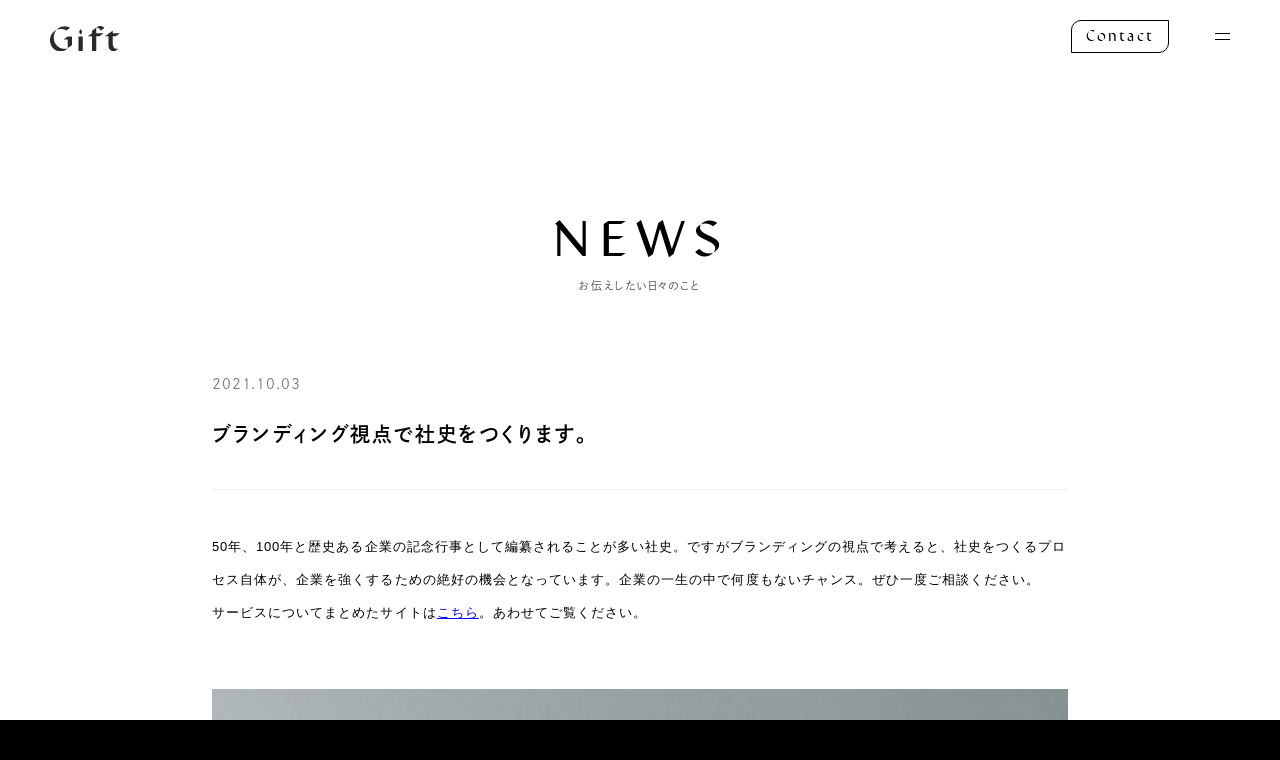

--- FILE ---
content_type: text/html; charset=UTF-8
request_url: https://gift-to.co.jp/news/%E3%83%96%E3%83%A9%E3%83%B3%E3%83%87%E3%82%A3%E3%83%B3%E3%82%B0%E8%A6%96%E7%82%B9%E3%81%A7%E7%A4%BE%E5%8F%B2%E3%82%92%E3%81%A4%E3%81%8F%E3%82%8A%E3%81%BE%E3%81%99%E3%80%82/
body_size: 9866
content:
<!DOCTYPE html>
<html lang="<br />
<b>Warning</b>:  Undefined variable $html_lang in <b>/home/ikdy/gift-to.co.jp/public_html/wordpress/wp-content/themes/gift2025/header.php</b> on line <b>6</b><br />
" prefix="og:http://ogp.me/ns#">

<head>
    <meta charset="UTF-8">
    <meta name="viewport" content="width=device-width, initial-scale=1.0">
    <!-- Web font -->
    <title>ギフト株式会社 | ブランディング視点で社史をつくります。</title>

		<!-- All in One SEO 4.8.8 - aioseo.com -->
	<meta name="description" content="50年、100年と歴史ある企業の記念行事として編纂されることが多い社史。ですがブランディングの視点で考えると、" />
	<meta name="robots" content="max-image-preview:large" />
	<meta name="author" content="gift"/>
	<link rel="canonical" href="https://gift-to.co.jp/news/%e3%83%96%e3%83%a9%e3%83%b3%e3%83%87%e3%82%a3%e3%83%b3%e3%82%b0%e8%a6%96%e7%82%b9%e3%81%a7%e7%a4%be%e5%8f%b2%e3%82%92%e3%81%a4%e3%81%8f%e3%82%8a%e3%81%be%e3%81%99%e3%80%82/" />
	<meta name="generator" content="All in One SEO (AIOSEO) 4.8.8" />
		<meta property="og:locale" content="ja_JP" />
		<meta property="og:site_name" content="ギフト株式会社 | 言葉を起点に、成果につなげる企業ブランディングカンパニー" />
		<meta property="og:type" content="article" />
		<meta property="og:title" content="ギフト株式会社 | ブランディング視点で社史をつくります。" />
		<meta property="og:description" content="50年、100年と歴史ある企業の記念行事として編纂されることが多い社史。ですがブランディングの視点で考えると、" />
		<meta property="og:url" content="https://gift-to.co.jp/news/%e3%83%96%e3%83%a9%e3%83%b3%e3%83%87%e3%82%a3%e3%83%b3%e3%82%b0%e8%a6%96%e7%82%b9%e3%81%a7%e7%a4%be%e5%8f%b2%e3%82%92%e3%81%a4%e3%81%8f%e3%82%8a%e3%81%be%e3%81%99%e3%80%82/" />
		<meta property="og:image" content="https://gift-to.co.jp/wordpress/wp-content/uploads/2025/07/ogp.png" />
		<meta property="og:image:secure_url" content="https://gift-to.co.jp/wordpress/wp-content/uploads/2025/07/ogp.png" />
		<meta property="og:image:width" content="1200" />
		<meta property="og:image:height" content="630" />
		<meta property="article:published_time" content="2021-10-03T01:00:00+00:00" />
		<meta property="article:modified_time" content="2021-10-03T01:00:00+00:00" />
		<meta property="article:publisher" content="https://www.facebook.com/gift.branding/" />
		<meta name="twitter:card" content="summary" />
		<meta name="twitter:title" content="ギフト株式会社 | ブランディング視点で社史をつくります。" />
		<meta name="twitter:description" content="50年、100年と歴史ある企業の記念行事として編纂されることが多い社史。ですがブランディングの視点で考えると、" />
		<meta name="twitter:image" content="https://gift-to.co.jp/wordpress/wp-content/uploads/2021/07/ogp.jpeg" />
		<script type="application/ld+json" class="aioseo-schema">
			{"@context":"https:\/\/schema.org","@graph":[{"@type":"BlogPosting","@id":"https:\/\/gift-to.co.jp\/news\/%e3%83%96%e3%83%a9%e3%83%b3%e3%83%87%e3%82%a3%e3%83%b3%e3%82%b0%e8%a6%96%e7%82%b9%e3%81%a7%e7%a4%be%e5%8f%b2%e3%82%92%e3%81%a4%e3%81%8f%e3%82%8a%e3%81%be%e3%81%99%e3%80%82\/#blogposting","name":"\u30ae\u30d5\u30c8\u682a\u5f0f\u4f1a\u793e | \u30d6\u30e9\u30f3\u30c7\u30a3\u30f3\u30b0\u8996\u70b9\u3067\u793e\u53f2\u3092\u3064\u304f\u308a\u307e\u3059\u3002","description":"50\u5e74\u3001100\u5e74\u3068\u6b74\u53f2\u3042\u308b\u4f01\u696d\u306e\u8a18\u5ff5\u884c\u4e8b\u3068\u3057\u3066\u7de8\u7e82\u3055\u308c\u308b\u3053\u3068\u304c\u591a\u3044\u793e\u53f2\u3002\u3067\u3059\u304c\u30d6\u30e9\u30f3\u30c7\u30a3\u30f3\u30b0\u306e\u8996\u70b9\u3067\u8003\u3048\u308b\u3068\u3001","inLanguage":"ja","headline":"\u30d6\u30e9\u30f3\u30c7\u30a3\u30f3\u30b0\u8996\u70b9\u3067\u793e\u53f2\u3092\u3064\u304f\u308a\u307e\u3059\u3002","author":{"@id":"https:\/\/gift-to.co.jp\/author\/gift\/#author"},"publisher":{"@id":"https:\/\/gift-to.co.jp\/#organization"},"datePublished":"2021-10-03T01:00:00+09:00","dateModified":"2021-10-03T01:00:00+09:00","articleSection":"news","mainEntityOfPage":{"@id":"https:\/\/gift-to.co.jp\/news\/%e3%83%96%e3%83%a9%e3%83%b3%e3%83%87%e3%82%a3%e3%83%b3%e3%82%b0%e8%a6%96%e7%82%b9%e3%81%a7%e7%a4%be%e5%8f%b2%e3%82%92%e3%81%a4%e3%81%8f%e3%82%8a%e3%81%be%e3%81%99%e3%80%82\/#webpage"},"isPartOf":{"@id":"https:\/\/gift-to.co.jp\/news\/%e3%83%96%e3%83%a9%e3%83%b3%e3%83%87%e3%82%a3%e3%83%b3%e3%82%b0%e8%a6%96%e7%82%b9%e3%81%a7%e7%a4%be%e5%8f%b2%e3%82%92%e3%81%a4%e3%81%8f%e3%82%8a%e3%81%be%e3%81%99%e3%80%82\/#webpage"},"image":{"@type":"ImageObject","url":"https:\/\/gift-to.co.jp\/wordpress\/wp-content\/uploads\/2021\/11\/s-1200x800_v-fms_webp_3994eaf5-ddca-4003-a343-3556c064de31.jpg","@id":"https:\/\/gift-to.co.jp\/news\/%e3%83%96%e3%83%a9%e3%83%b3%e3%83%87%e3%82%a3%e3%83%b3%e3%82%b0%e8%a6%96%e7%82%b9%e3%81%a7%e7%a4%be%e5%8f%b2%e3%82%92%e3%81%a4%e3%81%8f%e3%82%8a%e3%81%be%e3%81%99%e3%80%82\/#articleImage","width":1200,"height":800}},{"@type":"BreadcrumbList","@id":"https:\/\/gift-to.co.jp\/news\/%e3%83%96%e3%83%a9%e3%83%b3%e3%83%87%e3%82%a3%e3%83%b3%e3%82%b0%e8%a6%96%e7%82%b9%e3%81%a7%e7%a4%be%e5%8f%b2%e3%82%92%e3%81%a4%e3%81%8f%e3%82%8a%e3%81%be%e3%81%99%e3%80%82\/#breadcrumblist","itemListElement":[{"@type":"ListItem","@id":"https:\/\/gift-to.co.jp#listItem","position":1,"name":"\u30db\u30fc\u30e0","item":"https:\/\/gift-to.co.jp","nextItem":{"@type":"ListItem","@id":"https:\/\/gift-to.co.jp\/category\/news\/#listItem","name":"news"}},{"@type":"ListItem","@id":"https:\/\/gift-to.co.jp\/category\/news\/#listItem","position":2,"name":"news","item":"https:\/\/gift-to.co.jp\/category\/news\/","nextItem":{"@type":"ListItem","@id":"https:\/\/gift-to.co.jp\/news\/%e3%83%96%e3%83%a9%e3%83%b3%e3%83%87%e3%82%a3%e3%83%b3%e3%82%b0%e8%a6%96%e7%82%b9%e3%81%a7%e7%a4%be%e5%8f%b2%e3%82%92%e3%81%a4%e3%81%8f%e3%82%8a%e3%81%be%e3%81%99%e3%80%82\/#listItem","name":"\u30d6\u30e9\u30f3\u30c7\u30a3\u30f3\u30b0\u8996\u70b9\u3067\u793e\u53f2\u3092\u3064\u304f\u308a\u307e\u3059\u3002"},"previousItem":{"@type":"ListItem","@id":"https:\/\/gift-to.co.jp#listItem","name":"\u30db\u30fc\u30e0"}},{"@type":"ListItem","@id":"https:\/\/gift-to.co.jp\/news\/%e3%83%96%e3%83%a9%e3%83%b3%e3%83%87%e3%82%a3%e3%83%b3%e3%82%b0%e8%a6%96%e7%82%b9%e3%81%a7%e7%a4%be%e5%8f%b2%e3%82%92%e3%81%a4%e3%81%8f%e3%82%8a%e3%81%be%e3%81%99%e3%80%82\/#listItem","position":3,"name":"\u30d6\u30e9\u30f3\u30c7\u30a3\u30f3\u30b0\u8996\u70b9\u3067\u793e\u53f2\u3092\u3064\u304f\u308a\u307e\u3059\u3002","previousItem":{"@type":"ListItem","@id":"https:\/\/gift-to.co.jp\/category\/news\/#listItem","name":"news"}}]},{"@type":"Organization","@id":"https:\/\/gift-to.co.jp\/#organization","name":"\u30ae\u30d5\u30c8\u682a\u5f0f\u4f1a\u793e","description":"\u8a00\u8449\u3092\u8d77\u70b9\u306b\u3001\u6210\u679c\u306b\u3064\u306a\u3052\u308b\u4f01\u696d\u30d6\u30e9\u30f3\u30c7\u30a3\u30f3\u30b0\u30ab\u30f3\u30d1\u30cb\u30fc","url":"https:\/\/gift-to.co.jp\/","sameAs":["https:\/\/www.facebook.com\/gift.branding\/","https:\/\/www.instagram.com\/gift.inc.official\/?hl=ja"]},{"@type":"WebPage","@id":"https:\/\/gift-to.co.jp\/news\/%e3%83%96%e3%83%a9%e3%83%b3%e3%83%87%e3%82%a3%e3%83%b3%e3%82%b0%e8%a6%96%e7%82%b9%e3%81%a7%e7%a4%be%e5%8f%b2%e3%82%92%e3%81%a4%e3%81%8f%e3%82%8a%e3%81%be%e3%81%99%e3%80%82\/#webpage","url":"https:\/\/gift-to.co.jp\/news\/%e3%83%96%e3%83%a9%e3%83%b3%e3%83%87%e3%82%a3%e3%83%b3%e3%82%b0%e8%a6%96%e7%82%b9%e3%81%a7%e7%a4%be%e5%8f%b2%e3%82%92%e3%81%a4%e3%81%8f%e3%82%8a%e3%81%be%e3%81%99%e3%80%82\/","name":"\u30ae\u30d5\u30c8\u682a\u5f0f\u4f1a\u793e | \u30d6\u30e9\u30f3\u30c7\u30a3\u30f3\u30b0\u8996\u70b9\u3067\u793e\u53f2\u3092\u3064\u304f\u308a\u307e\u3059\u3002","description":"50\u5e74\u3001100\u5e74\u3068\u6b74\u53f2\u3042\u308b\u4f01\u696d\u306e\u8a18\u5ff5\u884c\u4e8b\u3068\u3057\u3066\u7de8\u7e82\u3055\u308c\u308b\u3053\u3068\u304c\u591a\u3044\u793e\u53f2\u3002\u3067\u3059\u304c\u30d6\u30e9\u30f3\u30c7\u30a3\u30f3\u30b0\u306e\u8996\u70b9\u3067\u8003\u3048\u308b\u3068\u3001","inLanguage":"ja","isPartOf":{"@id":"https:\/\/gift-to.co.jp\/#website"},"breadcrumb":{"@id":"https:\/\/gift-to.co.jp\/news\/%e3%83%96%e3%83%a9%e3%83%b3%e3%83%87%e3%82%a3%e3%83%b3%e3%82%b0%e8%a6%96%e7%82%b9%e3%81%a7%e7%a4%be%e5%8f%b2%e3%82%92%e3%81%a4%e3%81%8f%e3%82%8a%e3%81%be%e3%81%99%e3%80%82\/#breadcrumblist"},"author":"https:\/\/gift-to.co.jp\/author\/gift\/#author","creator":"https:\/\/gift-to.co.jp\/author\/gift\/#author","image":{"@type":"ImageObject","url":"https:\/\/gift-to.co.jp\/wordpress\/wp-content\/uploads\/2021\/11\/s-1200x800_v-fms_webp_3994eaf5-ddca-4003-a343-3556c064de31.jpg","@id":"https:\/\/gift-to.co.jp\/news\/%e3%83%96%e3%83%a9%e3%83%b3%e3%83%87%e3%82%a3%e3%83%b3%e3%82%b0%e8%a6%96%e7%82%b9%e3%81%a7%e7%a4%be%e5%8f%b2%e3%82%92%e3%81%a4%e3%81%8f%e3%82%8a%e3%81%be%e3%81%99%e3%80%82\/#mainImage","width":1200,"height":800},"primaryImageOfPage":{"@id":"https:\/\/gift-to.co.jp\/news\/%e3%83%96%e3%83%a9%e3%83%b3%e3%83%87%e3%82%a3%e3%83%b3%e3%82%b0%e8%a6%96%e7%82%b9%e3%81%a7%e7%a4%be%e5%8f%b2%e3%82%92%e3%81%a4%e3%81%8f%e3%82%8a%e3%81%be%e3%81%99%e3%80%82\/#mainImage"},"datePublished":"2021-10-03T01:00:00+09:00","dateModified":"2021-10-03T01:00:00+09:00"},{"@type":"WebSite","@id":"https:\/\/gift-to.co.jp\/#website","url":"https:\/\/gift-to.co.jp\/","name":"\u30ae\u30d5\u30c8\u682a\u5f0f\u4f1a\u793e","description":"\u8a00\u8449\u3092\u8d77\u70b9\u306b\u3001\u6210\u679c\u306b\u3064\u306a\u3052\u308b\u4f01\u696d\u30d6\u30e9\u30f3\u30c7\u30a3\u30f3\u30b0\u30ab\u30f3\u30d1\u30cb\u30fc","inLanguage":"ja","publisher":{"@id":"https:\/\/gift-to.co.jp\/#organization"}}]}
		</script>
		<!-- All in One SEO -->

<link rel='dns-prefetch' href='//cdnjs.cloudflare.com' />
<link rel='dns-prefetch' href='//cdn.jsdelivr.net' />
<link rel="alternate" type="application/rss+xml" title="ギフト株式会社 &raquo; ブランディング視点で社史をつくります。 のコメントのフィード" href="https://gift-to.co.jp/news/%e3%83%96%e3%83%a9%e3%83%b3%e3%83%87%e3%82%a3%e3%83%b3%e3%82%b0%e8%a6%96%e7%82%b9%e3%81%a7%e7%a4%be%e5%8f%b2%e3%82%92%e3%81%a4%e3%81%8f%e3%82%8a%e3%81%be%e3%81%99%e3%80%82/feed/" />
<link rel="alternate" title="oEmbed (JSON)" type="application/json+oembed" href="https://gift-to.co.jp/wp-json/oembed/1.0/embed?url=https%3A%2F%2Fgift-to.co.jp%2Fnews%2F%25e3%2583%2596%25e3%2583%25a9%25e3%2583%25b3%25e3%2583%2587%25e3%2582%25a3%25e3%2583%25b3%25e3%2582%25b0%25e8%25a6%2596%25e7%2582%25b9%25e3%2581%25a7%25e7%25a4%25be%25e5%258f%25b2%25e3%2582%2592%25e3%2581%25a4%25e3%2581%258f%25e3%2582%258a%25e3%2581%25be%25e3%2581%2599%25e3%2580%2582%2F" />
<link rel="alternate" title="oEmbed (XML)" type="text/xml+oembed" href="https://gift-to.co.jp/wp-json/oembed/1.0/embed?url=https%3A%2F%2Fgift-to.co.jp%2Fnews%2F%25e3%2583%2596%25e3%2583%25a9%25e3%2583%25b3%25e3%2583%2587%25e3%2582%25a3%25e3%2583%25b3%25e3%2582%25b0%25e8%25a6%2596%25e7%2582%25b9%25e3%2581%25a7%25e7%25a4%25be%25e5%258f%25b2%25e3%2582%2592%25e3%2581%25a4%25e3%2581%258f%25e3%2582%258a%25e3%2581%25be%25e3%2581%2599%25e3%2580%2582%2F&#038;format=xml" />
<style id='wp-img-auto-sizes-contain-inline-css' type='text/css'>
img:is([sizes=auto i],[sizes^="auto," i]){contain-intrinsic-size:3000px 1500px}
/*# sourceURL=wp-img-auto-sizes-contain-inline-css */
</style>
<style id='wp-emoji-styles-inline-css' type='text/css'>

	img.wp-smiley, img.emoji {
		display: inline !important;
		border: none !important;
		box-shadow: none !important;
		height: 1em !important;
		width: 1em !important;
		margin: 0 0.07em !important;
		vertical-align: -0.1em !important;
		background: none !important;
		padding: 0 !important;
	}
/*# sourceURL=wp-emoji-styles-inline-css */
</style>
<style id='wp-block-library-inline-css' type='text/css'>
:root{--wp-block-synced-color:#7a00df;--wp-block-synced-color--rgb:122,0,223;--wp-bound-block-color:var(--wp-block-synced-color);--wp-editor-canvas-background:#ddd;--wp-admin-theme-color:#007cba;--wp-admin-theme-color--rgb:0,124,186;--wp-admin-theme-color-darker-10:#006ba1;--wp-admin-theme-color-darker-10--rgb:0,107,160.5;--wp-admin-theme-color-darker-20:#005a87;--wp-admin-theme-color-darker-20--rgb:0,90,135;--wp-admin-border-width-focus:2px}@media (min-resolution:192dpi){:root{--wp-admin-border-width-focus:1.5px}}.wp-element-button{cursor:pointer}:root .has-very-light-gray-background-color{background-color:#eee}:root .has-very-dark-gray-background-color{background-color:#313131}:root .has-very-light-gray-color{color:#eee}:root .has-very-dark-gray-color{color:#313131}:root .has-vivid-green-cyan-to-vivid-cyan-blue-gradient-background{background:linear-gradient(135deg,#00d084,#0693e3)}:root .has-purple-crush-gradient-background{background:linear-gradient(135deg,#34e2e4,#4721fb 50%,#ab1dfe)}:root .has-hazy-dawn-gradient-background{background:linear-gradient(135deg,#faaca8,#dad0ec)}:root .has-subdued-olive-gradient-background{background:linear-gradient(135deg,#fafae1,#67a671)}:root .has-atomic-cream-gradient-background{background:linear-gradient(135deg,#fdd79a,#004a59)}:root .has-nightshade-gradient-background{background:linear-gradient(135deg,#330968,#31cdcf)}:root .has-midnight-gradient-background{background:linear-gradient(135deg,#020381,#2874fc)}:root{--wp--preset--font-size--normal:16px;--wp--preset--font-size--huge:42px}.has-regular-font-size{font-size:1em}.has-larger-font-size{font-size:2.625em}.has-normal-font-size{font-size:var(--wp--preset--font-size--normal)}.has-huge-font-size{font-size:var(--wp--preset--font-size--huge)}.has-text-align-center{text-align:center}.has-text-align-left{text-align:left}.has-text-align-right{text-align:right}.has-fit-text{white-space:nowrap!important}#end-resizable-editor-section{display:none}.aligncenter{clear:both}.items-justified-left{justify-content:flex-start}.items-justified-center{justify-content:center}.items-justified-right{justify-content:flex-end}.items-justified-space-between{justify-content:space-between}.screen-reader-text{border:0;clip-path:inset(50%);height:1px;margin:-1px;overflow:hidden;padding:0;position:absolute;width:1px;word-wrap:normal!important}.screen-reader-text:focus{background-color:#ddd;clip-path:none;color:#444;display:block;font-size:1em;height:auto;left:5px;line-height:normal;padding:15px 23px 14px;text-decoration:none;top:5px;width:auto;z-index:100000}html :where(.has-border-color){border-style:solid}html :where([style*=border-top-color]){border-top-style:solid}html :where([style*=border-right-color]){border-right-style:solid}html :where([style*=border-bottom-color]){border-bottom-style:solid}html :where([style*=border-left-color]){border-left-style:solid}html :where([style*=border-width]){border-style:solid}html :where([style*=border-top-width]){border-top-style:solid}html :where([style*=border-right-width]){border-right-style:solid}html :where([style*=border-bottom-width]){border-bottom-style:solid}html :where([style*=border-left-width]){border-left-style:solid}html :where(img[class*=wp-image-]){height:auto;max-width:100%}:where(figure){margin:0 0 1em}html :where(.is-position-sticky){--wp-admin--admin-bar--position-offset:var(--wp-admin--admin-bar--height,0px)}@media screen and (max-width:600px){html :where(.is-position-sticky){--wp-admin--admin-bar--position-offset:0px}}

/*# sourceURL=wp-block-library-inline-css */
</style><style id='global-styles-inline-css' type='text/css'>
:root{--wp--preset--aspect-ratio--square: 1;--wp--preset--aspect-ratio--4-3: 4/3;--wp--preset--aspect-ratio--3-4: 3/4;--wp--preset--aspect-ratio--3-2: 3/2;--wp--preset--aspect-ratio--2-3: 2/3;--wp--preset--aspect-ratio--16-9: 16/9;--wp--preset--aspect-ratio--9-16: 9/16;--wp--preset--color--black: #000000;--wp--preset--color--cyan-bluish-gray: #abb8c3;--wp--preset--color--white: #ffffff;--wp--preset--color--pale-pink: #f78da7;--wp--preset--color--vivid-red: #cf2e2e;--wp--preset--color--luminous-vivid-orange: #ff6900;--wp--preset--color--luminous-vivid-amber: #fcb900;--wp--preset--color--light-green-cyan: #7bdcb5;--wp--preset--color--vivid-green-cyan: #00d084;--wp--preset--color--pale-cyan-blue: #8ed1fc;--wp--preset--color--vivid-cyan-blue: #0693e3;--wp--preset--color--vivid-purple: #9b51e0;--wp--preset--gradient--vivid-cyan-blue-to-vivid-purple: linear-gradient(135deg,rgb(6,147,227) 0%,rgb(155,81,224) 100%);--wp--preset--gradient--light-green-cyan-to-vivid-green-cyan: linear-gradient(135deg,rgb(122,220,180) 0%,rgb(0,208,130) 100%);--wp--preset--gradient--luminous-vivid-amber-to-luminous-vivid-orange: linear-gradient(135deg,rgb(252,185,0) 0%,rgb(255,105,0) 100%);--wp--preset--gradient--luminous-vivid-orange-to-vivid-red: linear-gradient(135deg,rgb(255,105,0) 0%,rgb(207,46,46) 100%);--wp--preset--gradient--very-light-gray-to-cyan-bluish-gray: linear-gradient(135deg,rgb(238,238,238) 0%,rgb(169,184,195) 100%);--wp--preset--gradient--cool-to-warm-spectrum: linear-gradient(135deg,rgb(74,234,220) 0%,rgb(151,120,209) 20%,rgb(207,42,186) 40%,rgb(238,44,130) 60%,rgb(251,105,98) 80%,rgb(254,248,76) 100%);--wp--preset--gradient--blush-light-purple: linear-gradient(135deg,rgb(255,206,236) 0%,rgb(152,150,240) 100%);--wp--preset--gradient--blush-bordeaux: linear-gradient(135deg,rgb(254,205,165) 0%,rgb(254,45,45) 50%,rgb(107,0,62) 100%);--wp--preset--gradient--luminous-dusk: linear-gradient(135deg,rgb(255,203,112) 0%,rgb(199,81,192) 50%,rgb(65,88,208) 100%);--wp--preset--gradient--pale-ocean: linear-gradient(135deg,rgb(255,245,203) 0%,rgb(182,227,212) 50%,rgb(51,167,181) 100%);--wp--preset--gradient--electric-grass: linear-gradient(135deg,rgb(202,248,128) 0%,rgb(113,206,126) 100%);--wp--preset--gradient--midnight: linear-gradient(135deg,rgb(2,3,129) 0%,rgb(40,116,252) 100%);--wp--preset--font-size--small: 13px;--wp--preset--font-size--medium: 20px;--wp--preset--font-size--large: 36px;--wp--preset--font-size--x-large: 42px;--wp--preset--spacing--20: 0.44rem;--wp--preset--spacing--30: 0.67rem;--wp--preset--spacing--40: 1rem;--wp--preset--spacing--50: 1.5rem;--wp--preset--spacing--60: 2.25rem;--wp--preset--spacing--70: 3.38rem;--wp--preset--spacing--80: 5.06rem;--wp--preset--shadow--natural: 6px 6px 9px rgba(0, 0, 0, 0.2);--wp--preset--shadow--deep: 12px 12px 50px rgba(0, 0, 0, 0.4);--wp--preset--shadow--sharp: 6px 6px 0px rgba(0, 0, 0, 0.2);--wp--preset--shadow--outlined: 6px 6px 0px -3px rgb(255, 255, 255), 6px 6px rgb(0, 0, 0);--wp--preset--shadow--crisp: 6px 6px 0px rgb(0, 0, 0);}:where(.is-layout-flex){gap: 0.5em;}:where(.is-layout-grid){gap: 0.5em;}body .is-layout-flex{display: flex;}.is-layout-flex{flex-wrap: wrap;align-items: center;}.is-layout-flex > :is(*, div){margin: 0;}body .is-layout-grid{display: grid;}.is-layout-grid > :is(*, div){margin: 0;}:where(.wp-block-columns.is-layout-flex){gap: 2em;}:where(.wp-block-columns.is-layout-grid){gap: 2em;}:where(.wp-block-post-template.is-layout-flex){gap: 1.25em;}:where(.wp-block-post-template.is-layout-grid){gap: 1.25em;}.has-black-color{color: var(--wp--preset--color--black) !important;}.has-cyan-bluish-gray-color{color: var(--wp--preset--color--cyan-bluish-gray) !important;}.has-white-color{color: var(--wp--preset--color--white) !important;}.has-pale-pink-color{color: var(--wp--preset--color--pale-pink) !important;}.has-vivid-red-color{color: var(--wp--preset--color--vivid-red) !important;}.has-luminous-vivid-orange-color{color: var(--wp--preset--color--luminous-vivid-orange) !important;}.has-luminous-vivid-amber-color{color: var(--wp--preset--color--luminous-vivid-amber) !important;}.has-light-green-cyan-color{color: var(--wp--preset--color--light-green-cyan) !important;}.has-vivid-green-cyan-color{color: var(--wp--preset--color--vivid-green-cyan) !important;}.has-pale-cyan-blue-color{color: var(--wp--preset--color--pale-cyan-blue) !important;}.has-vivid-cyan-blue-color{color: var(--wp--preset--color--vivid-cyan-blue) !important;}.has-vivid-purple-color{color: var(--wp--preset--color--vivid-purple) !important;}.has-black-background-color{background-color: var(--wp--preset--color--black) !important;}.has-cyan-bluish-gray-background-color{background-color: var(--wp--preset--color--cyan-bluish-gray) !important;}.has-white-background-color{background-color: var(--wp--preset--color--white) !important;}.has-pale-pink-background-color{background-color: var(--wp--preset--color--pale-pink) !important;}.has-vivid-red-background-color{background-color: var(--wp--preset--color--vivid-red) !important;}.has-luminous-vivid-orange-background-color{background-color: var(--wp--preset--color--luminous-vivid-orange) !important;}.has-luminous-vivid-amber-background-color{background-color: var(--wp--preset--color--luminous-vivid-amber) !important;}.has-light-green-cyan-background-color{background-color: var(--wp--preset--color--light-green-cyan) !important;}.has-vivid-green-cyan-background-color{background-color: var(--wp--preset--color--vivid-green-cyan) !important;}.has-pale-cyan-blue-background-color{background-color: var(--wp--preset--color--pale-cyan-blue) !important;}.has-vivid-cyan-blue-background-color{background-color: var(--wp--preset--color--vivid-cyan-blue) !important;}.has-vivid-purple-background-color{background-color: var(--wp--preset--color--vivid-purple) !important;}.has-black-border-color{border-color: var(--wp--preset--color--black) !important;}.has-cyan-bluish-gray-border-color{border-color: var(--wp--preset--color--cyan-bluish-gray) !important;}.has-white-border-color{border-color: var(--wp--preset--color--white) !important;}.has-pale-pink-border-color{border-color: var(--wp--preset--color--pale-pink) !important;}.has-vivid-red-border-color{border-color: var(--wp--preset--color--vivid-red) !important;}.has-luminous-vivid-orange-border-color{border-color: var(--wp--preset--color--luminous-vivid-orange) !important;}.has-luminous-vivid-amber-border-color{border-color: var(--wp--preset--color--luminous-vivid-amber) !important;}.has-light-green-cyan-border-color{border-color: var(--wp--preset--color--light-green-cyan) !important;}.has-vivid-green-cyan-border-color{border-color: var(--wp--preset--color--vivid-green-cyan) !important;}.has-pale-cyan-blue-border-color{border-color: var(--wp--preset--color--pale-cyan-blue) !important;}.has-vivid-cyan-blue-border-color{border-color: var(--wp--preset--color--vivid-cyan-blue) !important;}.has-vivid-purple-border-color{border-color: var(--wp--preset--color--vivid-purple) !important;}.has-vivid-cyan-blue-to-vivid-purple-gradient-background{background: var(--wp--preset--gradient--vivid-cyan-blue-to-vivid-purple) !important;}.has-light-green-cyan-to-vivid-green-cyan-gradient-background{background: var(--wp--preset--gradient--light-green-cyan-to-vivid-green-cyan) !important;}.has-luminous-vivid-amber-to-luminous-vivid-orange-gradient-background{background: var(--wp--preset--gradient--luminous-vivid-amber-to-luminous-vivid-orange) !important;}.has-luminous-vivid-orange-to-vivid-red-gradient-background{background: var(--wp--preset--gradient--luminous-vivid-orange-to-vivid-red) !important;}.has-very-light-gray-to-cyan-bluish-gray-gradient-background{background: var(--wp--preset--gradient--very-light-gray-to-cyan-bluish-gray) !important;}.has-cool-to-warm-spectrum-gradient-background{background: var(--wp--preset--gradient--cool-to-warm-spectrum) !important;}.has-blush-light-purple-gradient-background{background: var(--wp--preset--gradient--blush-light-purple) !important;}.has-blush-bordeaux-gradient-background{background: var(--wp--preset--gradient--blush-bordeaux) !important;}.has-luminous-dusk-gradient-background{background: var(--wp--preset--gradient--luminous-dusk) !important;}.has-pale-ocean-gradient-background{background: var(--wp--preset--gradient--pale-ocean) !important;}.has-electric-grass-gradient-background{background: var(--wp--preset--gradient--electric-grass) !important;}.has-midnight-gradient-background{background: var(--wp--preset--gradient--midnight) !important;}.has-small-font-size{font-size: var(--wp--preset--font-size--small) !important;}.has-medium-font-size{font-size: var(--wp--preset--font-size--medium) !important;}.has-large-font-size{font-size: var(--wp--preset--font-size--large) !important;}.has-x-large-font-size{font-size: var(--wp--preset--font-size--x-large) !important;}
/*# sourceURL=global-styles-inline-css */
</style>

<style id='classic-theme-styles-inline-css' type='text/css'>
/*! This file is auto-generated */
.wp-block-button__link{color:#fff;background-color:#32373c;border-radius:9999px;box-shadow:none;text-decoration:none;padding:calc(.667em + 2px) calc(1.333em + 2px);font-size:1.125em}.wp-block-file__button{background:#32373c;color:#fff;text-decoration:none}
/*# sourceURL=/wp-includes/css/classic-themes.min.css */
</style>
<link rel='stylesheet' id='web-font-css' href='https://cdn.jsdelivr.net/npm/yakuhanjp@4.0.0/dist/css/yakuhanjp.css' type='text/css' media='all' />
<link rel='stylesheet' id='animate-css' href='https://cdnjs.cloudflare.com/ajax/libs/animate.css/3.6.2/animate.min.css' type='text/css' media='all' />
<link rel='stylesheet' id='slick-css' href='https://cdnjs.cloudflare.com/ajax/libs/slick-carousel/1.9.0/slick.min.css' type='text/css' media='all' />
<link rel='stylesheet' id='theme-style-reset-css' href='https://gift-to.co.jp/wordpress/wp-content/themes/gift2025/asset/css/config.css?ver=1.0.0' type='text/css' media='all' />
<link rel='stylesheet' id='theme-style-css' href='https://gift-to.co.jp/wordpress/wp-content/themes/gift2025/asset/css/layout.css?ver=1.0.0' type='text/css' media='all' />
<link rel='stylesheet' id='wp-block-paragraph-css' href='https://gift-to.co.jp/wordpress/wp-includes/blocks/paragraph/style.min.css?ver=6.9' type='text/css' media='all' />
<link rel='stylesheet' id='wp-block-image-css' href='https://gift-to.co.jp/wordpress/wp-includes/blocks/image/style.min.css?ver=6.9' type='text/css' media='all' />
<script type="text/javascript" src="https://gift-to.co.jp/wordpress/wp-includes/js/jquery/jquery.min.js?ver=3.7.1" id="jquery-core-js"></script>
<script type="text/javascript" src="https://gift-to.co.jp/wordpress/wp-includes/js/jquery/jquery-migrate.min.js?ver=3.4.1" id="jquery-migrate-js"></script>
<script type="text/javascript" src="https://cdnjs.cloudflare.com/ajax/libs/wow/1.1.2/wow.min.js" id="wow-script-js"></script>
<script type="text/javascript" src="https://cdnjs.cloudflare.com/ajax/libs/slick-carousel/1.8.1/slick.min.js" id="slick-script-js"></script>
<script type="text/javascript" src="https://cdnjs.cloudflare.com/ajax/libs/js-cookie/3.0.5/js.cookie.min.js" id="cookie-script-js"></script>
<link rel="https://api.w.org/" href="https://gift-to.co.jp/wp-json/" /><link rel="alternate" title="JSON" type="application/json" href="https://gift-to.co.jp/wp-json/wp/v2/posts/3823" /><link rel='shortlink' href='https://gift-to.co.jp/?p=3823' />
<meta name="cdp-version" content="1.5.0" />    <script>
        jQuery(function ($) {
            Cookies.set('in_access','check');
        });
    </script>
</head>

<body>

    
    <!-- Google Tag Manager -->
    <script>(function(w,d,s,l,i){w[l]=w[l]||[];w[l].push({'gtm.start':
    new Date().getTime(),event:'gtm.js'});var f=d.getElementsByTagName(s)[0],
    j=d.createElement(s),dl=l!='dataLayer'?'&l='+l:'';j.async=true;j.src=
    'https://www.googletagmanager.com/gtm.js?id='+i+dl;f.parentNode.insertBefore(j,f);
    })(window,document,'script','dataLayer','GTM-W9LX43H');</script>
    <!-- End Google Tag Manager -->

    <header>
        <div class="inner">
            <div class="ci-tgl">
                <div class="ci"><a href="https://gift-to.co.jp/"><img src="https://gift-to.co.jp/wordpress/wp-content/themes/gift2025/asset/img/common/logo-b.svg" alt="GIFT"></a></div>
                <div class="contact"><a href="https://gift-to.co.jp/contact/">Contact</a></div>
                <div class="tgl"><p>メニューの開閉</p></div>
            </div>
        </div>
    </header>

    <nav class="glnv">
        <div class="inner">
            <p class="ci"><a href="https://gift-to.co.jp/"><img src="https://gift-to.co.jp/wordpress/wp-content/themes/gift2025/asset/img/common/logo-b.svg" alt="GIFT"></a></p>
            <ul class="main">
                <li><a href="https://gift-to.co.jp/service/">Service</a></li>
                <li><a href="https://gift-to.co.jp/works/">Works</a></li>
                <li><a href="https://gift-to.co.jp/company/">Company</a></li>
                <li><a href="https://gift-to.co.jp/news/">News</a></li>
                <li><a href="https://gift-to.co.jp/contact/">Contact</a></li>
            </ul>
            <ul class="sub">
                <li><a href="https://www.instagram.com/gift_kotoba/" target="_blank">instagram</a></li>
                <li><a href="https://gift-to.co.jp/privacy/">privacy policy</a></li>
            </ul>
            <div class="tgl">
                <p>メニューの開閉</p>
            </div>
        </div>
        <p class="fire"><img src="https://gift-to.co.jp/wordpress/wp-content/themes/gift2025/asset/img/common/img-fire.svg" alt=""></p>
    </nav>

    <div class="wrap">
        
        <main class="wp-singular post-template-default single single-post postid-3823 single-format-standard wp-theme-gift2025"> 
  <link rel='stylesheet' id='slick-css' href='https://gift-to.co.jp/wordpress/wp-content/themes/gift2025/asset/css/news.css' type='text/css' media='all' />

    <!-- news top -->
    <section class="news-top">
      <div class="news-inner">
        <h2 class="main-title trajan">NEWS</h2>
        <p class="subtitle shuei-mincho">お伝えしたい日々のこと</p>
      </div>
    </section>

    <section class="news-article">
              <div class="article-inner">
          <div class="article-head">
            <time class="article-time gosic-gin">2021.10.03</time>
            <h2 class="article-title shuei-mincho">ブランディング視点で社史をつくります。</h2>
          </div>

          <div class="article-body">
            
<p>50年、100年と歴史ある企業の記念行事として編纂されることが多い社史。ですがブランディングの視点で考えると、社史をつくるプロセス自体が、企業を強くするための絶好の機会となっています。企業の一生の中で何度もないチャンス。ぜひ一度ご相談ください。</p>



<p>サービスについてまとめたサイトは<a href="https://historybook.gift-to.co.jp" target="_blank" rel="noreferrer noopener">こちら</a>。あわせてご覧ください。</p>



<figure class="wp-block-image size-large"><img fetchpriority="high" decoding="async" width="1024" height="683" src="https://gift-to.co.jp/wordpress/wp-content/uploads/2021/11/s-1200x800_v-fms_webp_3994eaf5-ddca-4003-a343-3556c064de31-1024x683.jpg" alt="" class="wp-image-3821"/></figure>
          </div>

          <div class="article-pagination">
                                          <div class="article-prevArea">
                  <a href="https://gift-to.co.jp/news/2020%e5%b9%b4%e3%81%ab%e7%b6%9a%e3%81%8d%e3%80%81%e3%83%88%e3%83%a9%e3%82%a4%e3%83%87%e3%83%b3%e3%83%88%e3%83%87%e3%82%b6%e3%82%a4%e3%83%b3%e5%b0%82%e9%96%80%e5%ad%a6%e6%a0%a1%e3%81%a7%e3%83%96/" class="article-prev-link">
                    <p class="article-prev-text trajan">PREV</p>
                    <time class="article-prev-time gosic-gin">2021.10.03</time>
                    <h3 class="article-prev-title shuei-mincho">2020年に続き、トライデントデザイン専門学校でブランディングに関する講師をいたしました。</h3>
                  </a>
                </div>
                                            <div class="article-nextArea">
                  <a href="https://gift-to.co.jp/news/journal-valuence-1/" class="article-next-link">
                    <p class="article-next-text trajan">NEXT</p>
                    <time class="article-next-time gosic-gin">2021.10.03</time>
                    <h3 class="article-next-title shuei-mincho">【Journal】しなやかに変化しながら、変わらないものを追求する。（前編）</h3>
                  </a>
                </div>
                        </div>
        
        <div class="backBtn-area">
          <a href="https://gift-to.co.jp/news/" class="backBtn-link trajan">BACK TO LIST</a>
        </div>
        </div>
          </section>



              
              <p class="pagetop">
                <a href="#">
                  <picture>
                      <source media="(max-width: 1024px)" srcset="https://gift-to.co.jp/wordpress/wp-content/themes/gift2025/asset/img/common/btn-pagetop-sp.svg">
                      <source media="(min-width: 1025px)" srcset="https://gift-to.co.jp/wordpress/wp-content/themes/gift2025/asset/img/common/btn-pagetop-pc.svg">
                      <img src="https://gift-to.co.jp/wordpress/wp-content/themes/gift2025/asset/img/common/btn-pagetop-pc.svg" alt="このページのトップへ" loading="lazy">
                  </picture>
                </a>
              </p>
            
            </main>

        <footer>
            <div class="innner">
                <div class="ci-social">
                <div class="ci">
                    <p><a href="https://gift-to.co.jp/"><img src="https://gift-to.co.jp/wordpress/wp-content/themes/gift2025/asset/img/common/logo-w.svg" alt="GIFT"><span>&copy; GIFT Inc.</span></a></p>
                </div>
                <div class="social">
                    <ul>
                      <li><a href="https://gift-to.co.jp/contact/">contact</a></li>
                      <li><a href="https://www.instagram.com/gift_kotoba/" target="_blank">instagram</a></li>
                      <li><a href="https://gift-to.co.jp/privacy/">privacy policy</a></li>
                    </ul>
                </div>
                </div>
            </div>
        </footer>

    </div>

<script type="speculationrules">
{"prefetch":[{"source":"document","where":{"and":[{"href_matches":"/*"},{"not":{"href_matches":["/wordpress/wp-*.php","/wordpress/wp-admin/*","/wordpress/wp-content/uploads/*","/wordpress/wp-content/*","/wordpress/wp-content/plugins/*","/wordpress/wp-content/themes/gift2025/*","/*\\?(.+)"]}},{"not":{"selector_matches":"a[rel~=\"nofollow\"]"}},{"not":{"selector_matches":".no-prefetch, .no-prefetch a"}}]},"eagerness":"conservative"}]}
</script>
<script type="text/javascript" src="https://gift-to.co.jp/wordpress/wp-content/themes/gift2025/asset/js/script.js?ver=1.0.0" id="common-script-js"></script>
<script id="wp-emoji-settings" type="application/json">
{"baseUrl":"https://s.w.org/images/core/emoji/17.0.2/72x72/","ext":".png","svgUrl":"https://s.w.org/images/core/emoji/17.0.2/svg/","svgExt":".svg","source":{"concatemoji":"https://gift-to.co.jp/wordpress/wp-includes/js/wp-emoji-release.min.js?ver=6.9"}}
</script>
<script type="module">
/* <![CDATA[ */
/*! This file is auto-generated */
const a=JSON.parse(document.getElementById("wp-emoji-settings").textContent),o=(window._wpemojiSettings=a,"wpEmojiSettingsSupports"),s=["flag","emoji"];function i(e){try{var t={supportTests:e,timestamp:(new Date).valueOf()};sessionStorage.setItem(o,JSON.stringify(t))}catch(e){}}function c(e,t,n){e.clearRect(0,0,e.canvas.width,e.canvas.height),e.fillText(t,0,0);t=new Uint32Array(e.getImageData(0,0,e.canvas.width,e.canvas.height).data);e.clearRect(0,0,e.canvas.width,e.canvas.height),e.fillText(n,0,0);const a=new Uint32Array(e.getImageData(0,0,e.canvas.width,e.canvas.height).data);return t.every((e,t)=>e===a[t])}function p(e,t){e.clearRect(0,0,e.canvas.width,e.canvas.height),e.fillText(t,0,0);var n=e.getImageData(16,16,1,1);for(let e=0;e<n.data.length;e++)if(0!==n.data[e])return!1;return!0}function u(e,t,n,a){switch(t){case"flag":return n(e,"\ud83c\udff3\ufe0f\u200d\u26a7\ufe0f","\ud83c\udff3\ufe0f\u200b\u26a7\ufe0f")?!1:!n(e,"\ud83c\udde8\ud83c\uddf6","\ud83c\udde8\u200b\ud83c\uddf6")&&!n(e,"\ud83c\udff4\udb40\udc67\udb40\udc62\udb40\udc65\udb40\udc6e\udb40\udc67\udb40\udc7f","\ud83c\udff4\u200b\udb40\udc67\u200b\udb40\udc62\u200b\udb40\udc65\u200b\udb40\udc6e\u200b\udb40\udc67\u200b\udb40\udc7f");case"emoji":return!a(e,"\ud83e\u1fac8")}return!1}function f(e,t,n,a){let r;const o=(r="undefined"!=typeof WorkerGlobalScope&&self instanceof WorkerGlobalScope?new OffscreenCanvas(300,150):document.createElement("canvas")).getContext("2d",{willReadFrequently:!0}),s=(o.textBaseline="top",o.font="600 32px Arial",{});return e.forEach(e=>{s[e]=t(o,e,n,a)}),s}function r(e){var t=document.createElement("script");t.src=e,t.defer=!0,document.head.appendChild(t)}a.supports={everything:!0,everythingExceptFlag:!0},new Promise(t=>{let n=function(){try{var e=JSON.parse(sessionStorage.getItem(o));if("object"==typeof e&&"number"==typeof e.timestamp&&(new Date).valueOf()<e.timestamp+604800&&"object"==typeof e.supportTests)return e.supportTests}catch(e){}return null}();if(!n){if("undefined"!=typeof Worker&&"undefined"!=typeof OffscreenCanvas&&"undefined"!=typeof URL&&URL.createObjectURL&&"undefined"!=typeof Blob)try{var e="postMessage("+f.toString()+"("+[JSON.stringify(s),u.toString(),c.toString(),p.toString()].join(",")+"));",a=new Blob([e],{type:"text/javascript"});const r=new Worker(URL.createObjectURL(a),{name:"wpTestEmojiSupports"});return void(r.onmessage=e=>{i(n=e.data),r.terminate(),t(n)})}catch(e){}i(n=f(s,u,c,p))}t(n)}).then(e=>{for(const n in e)a.supports[n]=e[n],a.supports.everything=a.supports.everything&&a.supports[n],"flag"!==n&&(a.supports.everythingExceptFlag=a.supports.everythingExceptFlag&&a.supports[n]);var t;a.supports.everythingExceptFlag=a.supports.everythingExceptFlag&&!a.supports.flag,a.supports.everything||((t=a.source||{}).concatemoji?r(t.concatemoji):t.wpemoji&&t.twemoji&&(r(t.twemoji),r(t.wpemoji)))});
//# sourceURL=https://gift-to.co.jp/wordpress/wp-includes/js/wp-emoji-loader.min.js
/* ]]> */
</script>
<script>
    (function (d) {
      var config = {
        kitId: 'rfl2exc',
        scriptTimeout: 3000,
        async: true
      },
        h = d.documentElement,
        t = setTimeout(function () {
          h.className = h.className.replace(/\bwf-loading\b/g, "") + " wf-inactive";
        }, config.scriptTimeout),
        tk = d.createElement("script"),
        f = false,
        s = d.getElementsByTagName("script")[0],
        a;
      h.className += " wf-loading";
      tk.src = 'https://use.typekit.net/' + config.kitId + '.js';
      tk.async = true;
      tk.onload = tk.onreadystatechange = function () {
        a = this.readyState;
        if (f || a && a != "complete" && a != "loaded") return;
        f = true;
        clearTimeout(t);
        try {
          Typekit.load(config)
        } catch (e) { }
      };
      s.parentNode.insertBefore(tk, s)
    })(document);
  </script>

</body>

</html>

--- FILE ---
content_type: text/css
request_url: https://gift-to.co.jp/wordpress/wp-content/themes/gift2025/asset/css/config.css?ver=1.0.0
body_size: 2175
content:
@charset "UTF-8";
/* reset,preset
**************************************************************************************************/
* {
  -webkit-box-sizing: border-box;
  -moz-box-sizing: border-box;
  -o-box-sizing: border-box;
  -ms-box-sizing: border-box;
  box-sizing: border-box;
}

:root {
  interpolate-size: allow-keywords;
}

body {
  line-height: 1;
  margin: 0;
  -webkit-text-size-adjust: 100%;
}

html {
  scroll-behavior: smooth;
}

h1, h2, h3, h4, h5, h6 {
  margin: 0;
}

p {
  line-height: 1.5;
  margin: 0;
}

article, aside, details, figcaption, figure,
footer, header, main, hgroup, menu, nav, section {
  display: block;
}

hr {
  display: block;
  height: 1px;
  border: 0;
  border-top: 1px solid #cccccc;
  margin: 1em 0;
  padding: 0;
}

ul, ol {
  list-style: none;
  margin: 0;
  padding: 0;
}

dl {
  margin: 0;
  padding: 0;
}
dl dt, dl dd {
  margin: 0;
  padding: 0;
}

li {
  margin: 0;
  padding: 0;
}

p, li, dd {
  word-break: auto-phrase;
}

input, select {
  vertical-align: middle;
}

a, button, input, select {
  outline: none;
  cursor: pointer;
}

img {
  vertical-align: middle;
}

figure {
  margin: 0;
  padding: 0;
}

picture {
  display: block;
}

object {
  display: block;
}

select, input {
  field-sizing: content;
}

:placeholder-shown ::-webkit-input-placeholder,
:-ms-input-placeholder {
  color: #e5e5e5;
}

/* link
**************************************************************************************************/
a {
  color: #222;
  text-decoration: none;
  outline: none;
  backface-visibility: hidden;
}
a.disabled {
  pointer-events: none;
  opacity: 0.5;
}
a img {
  border: 0;
  position: relative;
}
@media screen and (min-width: 1025px) {
  a {
    transition: opacity 0.2s;
  }
  a:hover {
    opacity: 0.8;
  }
}

/* animation
**************************************************************************************************/
@keyframes fadeInUp {
  0% {
    opacity: 0;
    -webkit-transform: translate3d(0, 50px, 0);
    transform: translate3d(0, 50px, 0);
  }
  to {
    opacity: 1;
    -webkit-transform: translateZ(0);
    transform: translateZ(0);
  }
}
@keyframes fadeInDown {
  0% {
    opacity: 0;
    -webkit-transform: translate3d(0, -150px, 0);
    transform: translate3d(0, -150px, 0);
  }
  to {
    opacity: 1;
    -webkit-transform: translateZ(0);
    transform: translateZ(0);
  }
}
@keyframes rotation {
  0% {
    transform: rotate(0);
  }
  100% {
    transform: rotate(360deg);
  }
}
@keyframes sdl {
  0% {
    transform: scale(0, 1);
    transform-origin: 0 0;
  }
  35% {
    transform: scale(1, 1);
    transform-origin: 0 0;
  }
  35.1% {
    transform: scale(1, 1);
    transform-origin: 0 100%;
  }
  70%, 100% {
    transform: scale(0, 1);
    transform-origin: 0 100%;
  }
}
@keyframes floating-y {
  0% {
    transform: translateY(0);
  }
  50% {
    transform: translateY(10%);
  }
  100% {
    transform: translateY(0);
  }
}
.fadeInUpLeft {
  animation: fadeInUpLeft 1.2s;
  animation-fill-mode: forwards;
}

@keyframes fadeInUpLeft {
  0% {
    opacity: 0;
    -webkit-transform: translate3d(0, 50px, 0);
    transform: translate3d(0, 50px, 0);
    clip-path: inset(0 100% 0 0);
  }
  100% {
    opacity: 1;
    -webkit-transform: translateZ(0);
    transform: translateZ(0);
    clip-path: inset(0);
  }
}
/* font
**************************************************************************************************/
/* headline
**************************************************************************************************/
/* background
**************************************************************************************************/
/* float-align
**************************************************************************************************/
/* img
**************************************************************************************************/
img.full {
  width: 100%;
  max-width: 100%;
  height: auto;
}

.wf {
  width: 100vw;
  margin-left: calc(-50vw + 50%);
}

/* embed
**************************************************************************************************/
.embed {
  position: relative;
  width: 100%;
  padding-top: 56.25%;
}
.embed iframe {
  position: absolute;
  top: 0;
  right: 0;
  width: 100%;
  height: 100%;
}

.gmap {
  position: relative;
  width: 100%;
  padding-top: 100%;
}
.gmap iframe {
  position: absolute;
  top: 0;
  right: 0;
  width: 100%;
  height: 100%;
}
@media screen and (min-width: 1025px) {
  .gmap {
    padding-top: 56.25%;
  }
}

/* select input
**************************************************************************************************/
/* lists
**************************************************************************************************/
.list-bullet {
  display: grid;
  grid-auto-flow: row;
  padding-left: 1.5em;
  list-style-type: disc;
}
.list-bullet > li:not(:last-child) {
  margin-bottom: 0.5em;
}

.list-notice {
  counter-reset: list;
  display: grid;
  position: relative;
  grid-auto-flow: row;
  margin-left: 0;
  padding-left: 1.5em;
  list-style: none;
  row-gap: 0.5em;
}
.list-notice > li {
  counter-increment: list;
}
.list-notice > li::before {
  position: absolute;
  left: 0;
  content: "※";
}

.list-customnumber {
  counter-reset: nested-list;
  display: grid;
  position: relative;
  grid-auto-flow: row;
  margin-left: 0;
  padding-left: 1.5em;
  list-style: none;
  row-gap: 0.5em;
}
.list-customnumber > li {
  counter-increment: nested-list;
}
.list-customnumber > li::before {
  position: absolute;
  left: 0;
  content: counter(nested-list) "）";
}

/* text
**************************************************************************************************/
/* images
**************************************************************************************************/
/* border
**************************************************************************************************/
/* fontsize
**************************************************************************************************/
/* table
**************************************************************************************************/
table {
  border-spacing: 0;
}

/* box
**************************************************************************************************/
/* reset-slider
**************************************************************************************************/
.bx-wrapper {
  margin-bottom: 0;
  box-shadow: none;
  border: 0;
  background: none;
}

/* scroll
**************************************************************************************************/
.scroll-wrap {
  position: relative;
}
.scroll-wrap .scroll {
  height: 100%;
  overflow-y: scroll;
  -webkit-overflow-scrolling: touch;
}
@media screen and (min-width: 1025px) {
  .scroll-wrap .scroll {
    overflow: visible;
  }
}

/* fix
**************************************************************************************************/
/* form
**************************************************************************************************/
input[type=text],
input[type=password],
input[type=email],
input[type=tel],
input[type=radio],
input[type=submit],
input[type=reset],
select {
  -webkit-appearance: none;
  -moz-appearance: none;
  appearance: none;
  border: 0;
  -webkit-border-radius: 0;
  -moz-border-radius: 0;
  border-radius: 0;
  -moz-box-shadow: none;
  box-shadow: none;
  outline: none;
  cursor: pointer;
}

input[type=text],
input[type=email],
input[type=tel],
textarea {
  border: 0;
  border-radius: 5px;
  box-shadow: none;
  background: #fff;
  font-size: 1rem;
  padding: 0.8em 1em;
  width: 100%;
  border: 1px solid #c6c6c6;
}

input[type=submit].btn-next {
  border-radius: 100px;
  text-align: center;
  font-weight: bold;
  background: #130A52;
  color: #fff;
  font-size: 1rem;
  display: inline-block;
  padding: 1em 0.5em;
  -webkit-transition: all 0.5s;
  transition: all 0.5s;
  width: 250px;
}

main.user input[type=submit].btn-next {
  background: #1F55F5;
}

main.doctor input[type=submit].btn-next {
  background: #130A52;
}

input[type=submit].btn-next:hover {
  opacity: 0.8;
}

input[type=submit].btn-back {
  border-radius: 100px;
  text-align: center;
  font-weight: bold;
  background: #dfdfdf;
  color: #111;
  font-size: 1rem;
  display: inline-block;
  padding: 1em 0.5em;
  -webkit-transition: all 0.5s;
  transition: all 0.5s;
  width: 250px;
}

input[type=submit].btn-back:hover {
  opacity: 0.8;
}

.label-radio {
  position: relative;
  padding: 0 0 0 28px;
  font-size: 1rem;
  margin-bottom: 0.5em;
  display: block;
}

.label-radio input::before {
  content: "";
  display: block;
  position: absolute;
  top: 0;
  left: 0;
  width: 24px;
  height: 24px;
  background: url(../img/common/input-radio-off.svg) 0 0 no-repeat;
  background-size: contain;
}

.label-radio input:checked::before {
  background: url(../img/common/input-radio-on.svg) 0 0 no-repeat;
  background-size: contain;
}

input[type=checkbox] {
  display: none;
}

input[type=checkbox] + span {
  color: #aaa;
}

input[type=checkbox] + span:before {
  content: "";
  display: inline-block;
  width: 16px;
  height: 16px;
  background: url(../img/common/icn-form-checkbox-off.svg) 0 0 no-repeat;
  background-size: contain;
  position: relative;
  top: 3px;
  margin-right: 5px;
}

input[type=checkbox]:checked + span {
  color: #000;
}

input[type=checkbox]:checked + span:before {
  background: url(../img/common/icn-form-checkbox-on.svg) 0 0 no-repeat;
  width: 18px;
  height: 16px;
  background-size: contain;
}

input::placeholder,
textarea::placeholder {
  color: #959595;
}

input:-ms-input-placeholder,
textarea:-ms-input-placeholder {
  color: #959595;
}

input::-ms-input-placeholder,
textarea::-ms-input-placeholder {
  color: #959595;
}

/* width
**************************************************************************************************/
/* flex
**************************************************************************************************/
/* clrfix
**************************************************************************************************/
.clrfix:after {
  content: ".";
  display: block;
  height: 0px;
  clear: both;
  visibility: hidden;
}

/*# sourceMappingURL=config.css.map */


--- FILE ---
content_type: text/css
request_url: https://gift-to.co.jp/wordpress/wp-content/themes/gift2025/asset/css/layout.css?ver=1.0.0
body_size: 11046
content:
@charset "UTF-8";
body {
  font: 16px YakuHanJP, "dnp-shuei-gothic-gin-std", sans-serif;
  -webkit-text-size-adjust: 100%;
  overflow-x: clip;
  background: #000;
  color: #000;
  font-feature-settings: "palt";
  letter-spacing: 0.5px;
  -webkit-font-smoothing: antialiased;
}

.en {
  font-family: "Displace 2.0 Medium", sans-serif;
  letter-spacing: 0.15em;
  font-weight: normal;
}

main {
  background: #fff;
  padding-bottom: 100px;
}
main > *:last-of-type {
  margin-bottom: 0;
}

img {
  width: 100%;
  height: auto;
}

a {
  transition: all 0.5s;
}
a:hover {
  opacity: 0.6;
}

/* font
**************************************************************************************************************************/
@font-face {
  font-family: "Displace 2.0 Medium";
  src: url("../fonts/Displace 2.0-Medium-Web.eot");
  src: url("../fonts/Displace 2.0-Medium-Web.eot#iefix") format("embedded-opentype"), url("../fonts/Displace 2.0-Medium-Web.woff2") format("woff2"), url("../fonts/Displace 2.0-Medium-Web.woff") format("woff"), url("../fonts/Displace 2.0-Medium-Web.ttf") format("truetype");
  font-weight: normal;
  font-style: normal;
}
/* animation
**************************************************************************************************************************/
/* status
**************************************************************************************************************************/
.is_sp {
  display: block;
}

.is_pc {
  display: none;
}

@media screen and (min-width: 1025px) {
  .is_sp {
    display: none !important;
  }
  .is_pc {
    display: block !important;
  }
}
.is_hide {
  display: none;
}

.is_hidden {
  display: none;
}

.is_fixed {
  position: fixed;
}

body.has_loading {
  background: #fff;
}

/* common
**************************************************************************************************************************/
.wrap {
  overflow: clip;
  position: relative;
}
header {
  padding: 20px 50px;
  width: 100%;
  position: fixed;
  z-index: 10;
  top: 0;
  left: 0;
}
.has_modal header {
  display: none;
}
header .inner .ci-tgl {
  display: flex;
  justify-content: space-between;
  align-items: center;
}
header .inner .ci-tgl .ci {
  flex: 1;
}
header .inner .ci-tgl .ci a img {
  width: 70px;
  transition: all 0.5s;
}
header .inner .ci-tgl .contact {
  width: 124px;
  font-size: 14px;
}
header .inner .ci-tgl .contact a {
  font-family: "Displace 2.0 Medium", sans-serif;
  letter-spacing: 0.15em;
  font-weight: normal;
  display: inline-block;
  color: #000;
  border: 1px solid #000;
  background: #fff;
  padding: 0.5em 1em;
  border-bottom-right-radius: 10px;
  border-top-left-radius: 10px;
}
header .inner .ci-tgl .tgl {
  width: 15px;
  margin-left: 20px;
}
header .inner .ci-tgl .tgl p {
  cursor: pointer;
  width: 15px;
  height: 7px;
  position: relative;
  text-indent: -9999px;
}
header .inner .ci-tgl .tgl p::before, header .inner .ci-tgl .tgl p::after {
  content: "";
  display: block;
  width: 100%;
  height: 1px;
  background: #000;
  position: absolute;
  transition: all 0.5s;
}
header .inner .ci-tgl .tgl p::before {
  top: 0;
}
header .inner .ci-tgl .tgl p::after {
  bottom: 0;
}
header.is_reverse .inner .ci-tgl .ci a img {
  filter: invert(100%) sepia(100%) saturate(0%) hue-rotate(81deg) brightness(105%) contrast(102%);
}
header.is_reverse .inner .ci-tgl .contact a {
  color: #fff;
  border: 1px solid #fff;
  background: none;
}
header.is_reverse .inner .ci-tgl .tgl p::before, header.is_reverse .inner .ci-tgl .tgl p::after {
  background: #fff;
}
@media screen and (max-width: 1024px) {
  header {
    padding: 22px 25px;
  }
  header .inner .ci-tgl .ci a img {
    width: 60px;
  }
  header .inner .ci-tgl .contact {
    width: auto;
    font-size: 12px;
  }
  header .inner .ci-tgl .contact a {
    padding: 0.3em 0.8em;
  }
  header .inner .ci-tgl .tgl p {
    cursor: pointer;
    width: 25px;
  }
}

p.pagetop {
  position: absolute;
  right: 100px;
  bottom: 200px;
  z-index: 20;
}
p.pagetop a picture {
  width: 58px;
  height: auto;
}
@media screen and (max-width: 1024px) {
  p.pagetop {
    right: 30px;
    bottom: 180px;
  }
  p.pagetop a picture {
    width: 60px;
  }
}

footer {
  background: #000;
  padding: 50px;
  color: #fff;
  position: relative;
  z-index: 2;
}
footer .innner .ci-social {
  position: relative;
}
footer .innner .ci-social .ci {
  text-align: center;
}
footer .innner .ci-social .ci p a {
  color: #fff;
}
footer .innner .ci-social .ci p a img {
  width: 127px;
}
footer .innner .ci-social .ci p a span {
  display: block;
  margin-top: 1.5em;
  font-size: 9px;
}
footer .innner .ci-social .social {
  position: absolute;
  top: 50%;
  transform: translateY(-50%);
  right: 0;
}
footer .innner .ci-social .social ul {
  font-size: 12px;
}
footer .innner .ci-social .social ul li {
  margin-bottom: 3px;
}
footer .innner .ci-social .social ul li a {
  color: #fff;
  display: flex;
}
footer .innner .ci-social .social ul li a::before {
  content: "";
  display: block;
  background-color: #fff;
  width: 10px;
  height: 10px;
  clip-path: polygon(100% 50%, 0% 0%, 0% 100%);
  margin-top: 7px;
  margin-right: 5px;
}
footer .innner .ci-social .social ul li a::after {
  content: "";
  display: block;
  background-color: #fff;
  width: 12px;
  height: 12px;
  clip-path: polygon(100% 50%, 0% 0%, 0% 100%);
  margin-top: 6px;
  margin-left: -0.5px;
  margin-right: 6px;
  position: absolute;
  z-index: -1;
}
footer .innner .ci-social .social ul li:nth-of-type(odd) a::before {
  background-color: #fff;
  width: 10px;
  height: 10px;
  clip-path: polygon(100% 50%, 0% 0%, 0% 100%);
}
footer .innner .ci-social .social ul li:nth-of-type(even) a {
  position: relative;
}
footer .innner .ci-social .social ul li:nth-of-type(even) a::before {
  background-color: #000;
  width: 10px;
  height: 10px;
  clip-path: polygon(100% 50%, 0% 0%, 0% 100%);
}
@media screen and (max-width: 1024px) {
  footer {
    padding: 35px 25px;
  }
  footer .innner .ci-social {
    display: flex;
    justify-content: space-between;
  }
  footer .innner .ci-social .ci {
    text-align: center;
  }
  footer .innner .ci-social .ci p a img {
    width: 82px;
  }
  footer .innner .ci-social .ci p a span {
    font-size: 10px;
  }
  footer .innner .ci-social .social {
    position: static;
    transform: translateY(0);
    margin-top: -5px;
  }
  footer .innner .ci-social .social ul {
    font-size: 12px;
  }
}

nav.glnv {
  position: fixed;
  width: 100%;
  height: 100dvh;
  background: rgb(255, 255, 255);
  padding: 100px 140px;
  z-index: -1;
  place-content: center start;
  opacity: 0;
  transition: all 0.5s;
}
nav.glnv .fire {
  width: 10px;
  height: 18px;
  position: absolute;
  right: 112px;
  bottom: 38px;
}
nav.glnv .fire img {
  animation: 2s linear 0.5s infinite fire;
}
@keyframes fire {
  20% {
    transform: scale(0.8);
    transform-origin: center bottom;
  }
  50% {
    transform: scale(1.1) skewX(-3deg) rotate(15deg);
  }
  75% {
    transform: scale(1.3) skewX(5deg);
  }
  100% {
    transform: scale(1) rotate(0);
  }
}
nav.glnv .fire::after {
  content: "";
  display: block;
  width: 10px;
  height: 35px;
  background: #000;
  margin-top: 3px;
}
nav.glnv .inner {
  display: grid;
}
nav.glnv .inner p.ci {
  margin-bottom: 40px;
}
nav.glnv .inner p.ci a img {
  width: 142px;
}
nav.glnv .inner ul.main {
  font-size: 34px;
  font-family: "Displace 2.0 Medium", sans-serif;
  letter-spacing: 0.15em;
  margin-bottom: 45px;
}
nav.glnv .inner ul.main li {
  margin-bottom: 24px;
}
nav.glnv .inner ul.main li:last-of-type {
  margin-bottom: 0;
}
nav.glnv .inner ul.main li a {
  position: relative;
}
nav.glnv .inner ul.main li a::after {
  content: "";
  display: block;
  width: 7px;
  height: 7px;
  background: #e33022;
  border-radius: 50%;
  position: absolute;
  top: 17px;
  left: -23px;
  opacity: 0;
  transition: all 0.5s;
}
nav.glnv .inner ul.main li a:hover {
  opacity: 1;
}
nav.glnv .inner ul.main li a:hover::after {
  opacity: 1;
}
nav.glnv .inner ul.sub {
  font-size: 12px;
  margin-left: 1px;
}
nav.glnv .inner ul.sub li {
  margin-bottom: 3px;
}
nav.glnv .inner ul.sub li a {
  display: flex;
}
nav.glnv .inner ul.sub li a::before {
  content: "";
  display: block;
  background-color: #fff;
  width: 10px;
  height: 10px;
  clip-path: polygon(100% 50%, 0% 0%, 0% 100%);
  margin-top: 6px;
  margin-right: 5px;
}
nav.glnv .inner ul.sub li a::after {
  content: "";
  display: block;
  background-color: #000;
  width: 12px;
  height: 12px;
  clip-path: polygon(100% 50%, 0% 0%, 0% 100%);
  margin-top: 5px;
  margin-left: -1px;
  margin-right: 6px;
  position: absolute;
  z-index: -1;
}
nav.glnv .inner ul.sub li:nth-of-type(even) a::before {
  background-color: #fff;
  width: 10px;
  height: 10px;
  clip-path: polygon(100% 50%, 0% 0%, 0% 100%);
}
nav.glnv .inner ul.sub li:nth-of-type(odd) a {
  position: relative;
}
nav.glnv .inner ul.sub li:nth-of-type(odd) a::before {
  background-color: #000;
  width: 10px;
  height: 10px;
  clip-path: polygon(100% 50%, 0% 0%, 0% 100%);
}
nav.glnv .inner .tgl {
  position: absolute;
  top: 30px;
  right: 50px;
}
nav.glnv .inner .tgl p {
  cursor: pointer;
  width: 15px;
  height: 7px;
  position: relative;
  text-indent: -9999px;
}
nav.glnv .inner .tgl p::before, nav.glnv .inner .tgl p::after {
  content: "";
  display: block;
  width: 100%;
  height: 1px;
  background: #000;
  position: absolute;
}
nav.glnv .inner .tgl p::before {
  top: 3px;
  transform: rotate(-20deg);
}
nav.glnv .inner .tgl p::after {
  bottom: 3px;
  transform: rotate(20deg);
}
nav.glnv.is_open {
  opacity: 1;
  z-index: 10;
}
@media screen and (max-width: 1024px) {
  nav.glnv {
    padding: 0 60px;
  }
  nav.glnv .fire {
    right: 35px;
  }
  nav.glnv .inner p.ci {
    margin-bottom: 40px;
  }
  nav.glnv .inner p.ci a img {
    width: 125px;
  }
  nav.glnv .inner ul.main {
    font-size: 32px;
    margin-bottom: 45px;
  }
  nav.glnv .inner ul.main li {
    margin-bottom: 20px;
  }
  nav.glnv .inner ul.sub {
    font-size: 10px;
    margin-left: 1px;
  }
  nav.glnv .inner ul.sub li {
    margin-bottom: 3px;
  }
  nav.glnv .inner ul.sub li a {
    display: flex;
  }
  nav.glnv .inner ul.sub li a::before {
    content: "";
    display: block;
    background-color: #fff;
    width: 10px;
    height: 10px;
    clip-path: polygon(100% 50%, 0% 0%, 0% 100%);
    margin-top: 6px;
    margin-right: 5px;
  }
  nav.glnv .inner ul.sub li a::after {
    content: "";
    display: block;
    background-color: #000;
    width: 12px;
    height: 12px;
    clip-path: polygon(100% 50%, 0% 0%, 0% 100%);
    margin-top: 5px;
    margin-left: -1px;
    margin-right: 6px;
    position: absolute;
    z-index: -1;
  }
  nav.glnv .inner ul.sub li:nth-of-type(even) a::before {
    background-color: #fff;
    width: 10px;
    height: 10px;
    clip-path: polygon(100% 50%, 0% 0%, 0% 100%);
  }
  nav.glnv .inner ul.sub li:nth-of-type(odd) a {
    position: relative;
  }
  nav.glnv .inner ul.sub li:nth-of-type(odd) a::before {
    background-color: #000;
    width: 10px;
    height: 10px;
    clip-path: polygon(100% 50%, 0% 0%, 0% 100%);
  }
  nav.glnv .inner .tgl {
    top: 34px;
    right: 25px;
  }
  nav.glnv .inner .tgl p {
    width: 25px;
  }
}

main.home {
  padding-top: 0;
  padding-bottom: 0;
  background: none;
}
main.post-type-archive-works2025 {
  padding-top: 160px;
}
@media screen and (max-width: 1024px) {
  main.post-type-archive-works2025 {
    padding-top: 120px;
  }
}
main.tax-type_works {
  padding-top: 160px;
}
@media screen and (max-width: 1024px) {
  main.tax-type_works {
    padding-top: 120px;
  }
}
main.page-template-page-business {
  padding-top: 150px;
}
@media screen and (max-width: 1024px) {
  main.page-template-page-business {
    padding-top: 120px;
  }
}
main.page-template-page-company {
  padding-top: 150px;
}
@media screen and (max-width: 1024px) {
  main.page-template-page-company {
    padding-top: 120px;
  }
}
main.page-template-page-contact, main.page-template-page-contact-confirm, main.page-template-page-contact-complete {
  padding-top: 150px;
}
@media screen and (max-width: 1024px) {
  main.page-template-page-contact, main.page-template-page-contact-confirm, main.page-template-page-contact-complete {
    padding-top: 120px;
  }
}
main.page-template-default {
  padding-top: 150px;
}
@media screen and (max-width: 1024px) {
  main.page-template-default {
    padding-top: 120px;
  }
}

.aside-contents.is_contact {
  padding: 0 100px;
  margin-bottom: 196px;
}
.aside-contents.is_contact > .inner {
  width: 100%;
  max-width: 840px;
  margin-inline: auto;
  display: grid;
  grid-template-columns: 80px auto;
  gap: 20px;
}
@media screen and (max-width: 1024px) {
  .aside-contents.is_contact {
    padding: 0 37px;
    margin-bottom: 80px;
  }
  .aside-contents.is_contact > .inner {
    display: block;
  }
  .aside-contents.is_contact > .inner aside {
    margin-bottom: 15px;
  }
}

.modal {
  position: fixed;
  width: 100%;
  height: 100dvh;
  z-index: 100;
  top: 0;
  left: 0;
  display: none;
}
.modal .modal-wrap {
  background: rgba(255, 255, 255, 0.95);
  width: 100%;
  height: 100dvh;
}
.modal .modal-wrap .modal-inner {
  border: 1px solid #000;
  background: #fff;
  max-width: 95%;
  max-height: 95dvh;
  position: absolute;
  top: 50%;
  left: 50%;
  transform: translate(-50%, -50%);
  padding: 20px;
}
.modal.has_scroll .modal-wrap .modal-inner {
  overflow: scroll;
}
.modal.has_scroll .modal-wrap .modal-inner picture img {
  width: 1000px;
}
.modal.has_scroll .close {
  position: fixed;
  right: 25px;
  bottom: 35px;
  background: #fff;
}
.modal.has_scroll .close img {
  width: 30px;
  height: 30px;
}

.loading {
  position: fixed;
  width: 100%;
  height: 100dvh;
  overflow: hidden;
  top: 0;
  left: 0;
  z-index: 500;
  background: #fff;
}
.loading .first .logo {
  width: 434px;
  position: absolute;
  top: 50%;
  left: 50%;
  transform: translate(-50%, -50%);
  z-index: 2;
  text-align: center;
  display: none;
}
.loading .first .logo .en {
  text-align: center;
  font-size: 28px;
  display: block;
  text-align: center;
}
.loading .first .logo img {
  margin-top: 20px;
}
.loading .first .logo .black {
  color: #000;
}
.loading .first .logo .white {
  display: none;
  color: #fff;
}
.loading .first ul.c-list-kvimg li:nth-of-type(1) {
  transform: scale(1) translate(-100vw, 0);
  transition: all 1.5s;
}
.loading .first ul.c-list-kvimg li:nth-of-type(2) {
  transform: scale(1) translate(0, -100vh);
  transition: all 2s;
}
.loading .first ul.c-list-kvimg li:nth-of-type(3) {
  transform: scale(1) translate(100vw, 0);
  transition: all 2s;
}
.loading .first ul.c-list-kvimg li:nth-of-type(4) {
  transform: scale(1) translate(100vw, 0);
  transition: all 1.5s;
}
.loading .first ul.c-list-kvimg li:nth-of-type(5) {
  transform: scale(1) translate(0, 100vh);
  transition: all 2s;
}
.loading .first ul.c-list-kvimg li.was_animate {
  transform: scale(1) translate(0, 0);
}
.loading .first .tagline {
  position: fixed;
  width: 100%;
  height: 100dvh;
  top: 0;
  left: 0;
  z-index: 2;
  color: #fff;
  display: none;
  width: 100%;
  height: 100dvh;
  background: rgba(0, 0, 0, 0.3);
  backdrop-filter: blur(12px);
}
.loading .first .tagline .imgtxt {
  position: absolute;
  top: 50%;
  left: 50%;
  transform: translate(-50%, -50%);
  text-align: center;
  width: 100%;
}
.loading .first .tagline .imgtxt .txt {
  font-size: 26px;
  margin-bottom: 2em;
  font-weight: 500;
}
.loading .first .tagline .imgtxt .img {
  width: 100%;
  text-align: center;
}
.loading .first .tagline .imgtxt .img img {
  max-width: 690px;
}
@media screen and (max-width: 1024px) {
  .loading .first .logo {
    width: 300px;
  }
  .loading .first .logo .en {
    font-size: 23px;
  }
  .loading .first ul.c-list-kvimg li:nth-of-type(1) {
    transform: scale(1) translate(0, -100vw);
    transition: all 1.5s;
  }
  .loading .first ul.c-list-kvimg li:nth-of-type(2) {
    transform: scale(1) translate(-100vw, 0);
    transition: all 2s;
  }
  .loading .first ul.c-list-kvimg li:nth-of-type(3) {
    transform: scale(1) translate(100vw, 0);
    transition: all 2s;
  }
  .loading .first ul.c-list-kvimg li:nth-of-type(4) {
    transform: scale(1) translate(100vw, 0);
    transition: all 1.5s;
  }
  .loading .first ul.c-list-kvimg li:nth-of-type(5) {
    transform: scale(1) translate(0, 100vh);
    transition: all 2s;
  }
  .loading .first ul.c-list-kvimg li.was_animate {
    transform: scale(1) translate(0, 0);
  }
  .loading .first .tagline .imgtxt .txt {
    font-size: 18px;
  }
  .loading .first .tagline .imgtxt .img img {
    max-width: 80%;
  }
}

/* utility
**************************************************************************************************************************/
.u-img-zoom {
  overflow: hidden;
}
.u-img-zoom img {
  transform: scale(1);
  transition: 0.5s ease-in-out;
  width: 100%;
}
.u-img-zoom:hover img {
  transform: scale(1.1, 1.1);
}

.u-hl01 {
  font-size: 21px;
  font-weight: normal;
}
.u-hl01::after {
  content: "";
  display: block;
  width: 100vw;
  margin-left: calc(-50vw + 50%);
  height: 1px;
  background: #000;
  margin-top: 1em;
  margin-bottom: 1em;
}
@media screen and (max-width: 1024px) {
  .u-hl01 {
    font-size: 14px;
    padding-left: 50px;
  }
  .u-hl01::after {
    position: relative;
    left: -25px;
  }
}

.u-hl02 {
  font-size: 15px;
  text-align: center;
  margin-bottom: 40px;
  font-weight: normal;
}
@media screen and (max-width: 1024px) {
  .u-hl02 {
    font-size: 13px;
    margin-bottom: 20px;
  }
}

.u-hl03 {
  font-size: 50px;
  font-family: "Displace 2.0 Medium", sans-serif;
  letter-spacing: 0.15em;
  font-weight: normal;
  margin-bottom: 52px;
}
.u-hl03 span {
  display: block;
  font-size: 14px;
  margin-top: 0.5em;
}
@media screen and (max-width: 1024px) {
  .u-hl03 {
    font-size: 32px;
    margin-bottom: 1.3em;
  }
}

.u-hl04 {
  font-size: 50px;
  text-align: center;
  margin-bottom: 1em;
  font-family: "Displace 2.0 Medium", sans-serif;
  letter-spacing: 0.15em;
  font-weight: normal;
}
@media screen and (max-width: 1024px) {
  .u-hl04 {
    font-size: 35px;
    margin-bottom: 20px;
    letter-spacing: 0;
  }
}

.u-list-tag {
  display: flex;
  flex-wrap: wrap;
  font-size: 12px;
  list-style: none;
  gap: 5px;
}
.u-list-tag li {
  border: 1px solid #000;
  border-radius: 100px;
}
.u-list-tag li span {
  display: inline-block;
  padding: 0.1em 1em;
}

.u-list-status {
  color: #c6c6c6;
}
.u-list-status li {
  width: 1em;
  text-align: center;
  line-height: 1.3;
}
.u-list-status li::after {
  content: "";
  display: inline-block;
  width: 1px;
  height: 46px;
  background: #c6c6c6;
  margin: 0.5em auto;
}
.u-list-status li:last-of-type::after {
  display: none;
}
.u-list-status li.is_active {
  color: #000;
}
@media screen and (max-width: 1024px) {
  .u-list-status {
    display: flex;
    align-items: center;
  }
  .u-list-status li {
    width: auto;
    text-align: left;
    line-height: 1.3;
  }
  .u-list-status li::after {
    width: 20px;
    height: 1px;
    margin: 0 0.5em;
    vertical-align: middle;
  }
}

/* wysiwyg
**************************************************************************************************************************/
.wysiwyg {
  font-size: 15px;
}
.wysiwyg h3 {
  margin-bottom: 0.3em;
  display: flex;
}
.wysiwyg h3::before {
  content: "・";
  display: block;
  margin-right: 0.3em;
}
.wysiwyg p {
  line-height: 2;
  margin-bottom: 1.5em;
}
.wysiwyg ul, .wysiwyg ol {
  margin-bottom: 1.5em;
}
.wysiwyg ol {
  counter-reset: nested-list;
  display: grid;
  position: relative;
  grid-auto-flow: row;
  margin-left: 0;
  padding-left: 1.5em;
  list-style: none;
  row-gap: 0.5em;
}
.wysiwyg ol > li {
  counter-increment: nested-list;
}
.wysiwyg ol > li::before {
  position: absolute;
  left: 0;
  content: counter(nested-list) ".";
}
@media screen and (max-width: 1024px) {
  .wysiwyg {
    font-size: 13px;
  }
}

/* area
**************************************************************************************************************************/
/* top */
.area-top-kv {
  height: 100dvh;
  position: relative;
  color: #fff;
  position: fixed;
  top: 0;
  left: 0;
  width: 100%;
  overflow: clip;
}
.area-top-kv .inner .title-body .title {
  position: absolute;
  top: 50%;
  left: 50%;
  transform: translate(-50%, -50%);
  width: 100%;
  text-align: center;
  z-index: 2;
}
.area-top-kv .inner .title-body .title p.tagline.en {
  font-size: 28px;
}
.area-top-kv .inner .title-body .title h1.logo {
  margin: 20px auto;
}
.area-top-kv .inner .title-body .title h1.logo img {
  width: 434px;
}
.area-top-kv .inner .title-body .title h1.logo span {
  display: block;
  font-size: 20px;
  margin-top: 50px;
}
@media screen and (max-width: 1024px) {
  .area-top-kv::after {
    content: "";
    display: block;
    width: 100%;
    height: 100%;
    background: rgba(0, 0, 0, 0.4);
    position: absolute;
    top: 0;
    left: 0;
  }
  .area-top-kv .inner .title-body .title p.tagline.en {
    font-size: 23px;
  }
  .area-top-kv .inner .title-body .title h1.logo {
    margin: 20px auto;
  }
  .area-top-kv .inner .title-body .title h1.logo img {
    width: 340px;
  }
  .area-top-kv .inner .title-body .title h1.logo span {
    margin-top: 30px;
  }
}

.area-top-service {
  padding-top: 100dvh;
}
.area-top-service .inner {
  background: rgba(0, 0, 0, 0.3);
  backdrop-filter: blur(12px);
  -webkit-backdrop-filter: blur(12px);
  padding: 50px 100px;
  color: #fff;
  height: 100dvh;
  place-content: center center;
  display: grid;
  position: relative;
  z-index: 2;
}
.area-top-service .inner .title-body {
  width: 100%;
  max-width: 840px;
  margin-inline: auto;
}
.area-top-service .inner .title-body .title {
  text-align: center;
  margin-bottom: 40px;
}
.area-top-service .inner .title-body .title h2 {
  font-size: 26px;
  margin-bottom: 1em;
}
.area-top-service .inner .title-body .title p.en {
  font-size: 50px;
}
.area-top-service .inner .title-body .body .lead {
  margin-bottom: 2em;
}
.area-top-service .inner .title-body .body .lead p {
  font-size: 15px;
  line-height: 1.8;
}
.area-top-service .inner .title-body .body .more {
  text-align: right;
}
@media screen and (max-width: 1024px) {
  .area-top-service .inner {
    padding: 60px 37px;
    height: auto;
  }
  .area-top-service .inner .title-body .title {
    margin-bottom: 30px;
  }
  .area-top-service .inner .title-body .title h2 {
    font-size: 18px;
  }
  .area-top-service .inner .title-body .title p.en {
    font-size: 32px;
  }
  .area-top-service .inner .title-body .body .lead p {
    font-size: 13px;
  }
  .area-top-service .inner .title-body .body .more {
    text-align: center;
  }
}

.area-top-works {
  background: #fff;
  padding: 0 100px;
  padding-top: 100px;
  padding-bottom: 160px;
  position: relative;
  z-index: 2;
}
.area-top-works .inner {
  width: 100%;
  max-width: 852px;
  margin-inline: auto;
}
@media screen and (max-width: 1024px) {
  .area-top-works {
    padding: 0 37px;
    padding-top: 90px;
    padding-bottom: 9px;
  }
  .area-top-works .inner .title-body .body .more {
    text-align: center;
    margin-bottom: 50px;
  }
}

.area-about {
  background: #fff;
  padding: 0 100px;
  padding-bottom: 160px;
  position: relative;
  z-index: 2;
}
.area-about .inner {
  width: 100%;
  max-width: 678px;
  margin-inline: auto;
}
.area-about .inner .title-body .body .lead {
  font-size: 15px;
}
.area-about .inner .title-body .body .lead p {
  line-height: 1.8;
}
.area-about .inner .title-body .body .more {
  text-align: right;
  margin-top: 30px;
}
@media screen and (max-width: 1024px) {
  .area-about {
    padding: 0 37px;
    padding-bottom: 70px;
  }
  .area-about .inner .title-body {
    text-align: center;
  }
  .area-about .inner .title-body .body .lead {
    font-size: 13px;
  }
  .area-about .inner .title-body .body .more {
    margin-top: 40px;
    text-align: center;
  }
}

.area-cv-contact {
  background: #fff;
  padding: 0 100px;
  padding-bottom: 160px;
  position: relative;
  z-index: 2;
}
.area-cv-contact .inner {
  width: 100%;
  max-width: 678px;
  margin-inline: auto;
  border: 1px solid #000;
  padding: 35px 70px;
  text-align: center;
}
.area-cv-contact .inner .title-body .title {
  margin-bottom: 40px;
}
.area-cv-contact .inner .title-body .title h2.en {
  font-size: 38px;
}
.area-cv-contact .inner .title-body .body p.lead {
  font-size: 15px;
  line-height: 1.8;
}
.area-cv-contact .inner .title-body .body p.more {
  margin-top: 36px;
}
@media screen and (max-width: 1024px) {
  .area-cv-contact {
    padding: 0 25px;
    padding-bottom: 70px;
  }
  .area-cv-contact .inner {
    padding: 35px 25px;
    text-align: center;
  }
  .area-cv-contact .inner .title-body .title {
    margin-bottom: 26px;
  }
  .area-cv-contact .inner .title-body .title h2.en {
    font-size: 32px;
  }
  .area-cv-contact .inner .title-body .body p.lead {
    font-size: 13px;
  }
  .area-cv-contact .inner .title-body .body p.more {
    margin-top: 36px;
  }
}

/* business */
.area-business-head {
  margin-bottom: 196px;
  padding: 0 100px;
}
.area-business-head .inner {
  width: 100%;
  max-width: 840px;
  margin-inline: auto;
}
@media screen and (max-width: 1024px) {
  .area-business-head {
    margin-bottom: 60px;
    padding: 0 37px;
  }
}

.area-business-body {
  margin-bottom: 180px;
  padding: 0 100px;
}
.area-business-body .inner {
  width: 100%;
  max-width: 760px;
  margin-inline: auto;
}
.area-business-body .inner .title-body .body {
  padding-left: 75px;
}
.area-business-body .inner .title-body .body.is_wide {
  padding-left: 0;
}
@media screen and (max-width: 1024px) {
  .area-business-body {
    margin-bottom: 60px;
    padding: 0 24px;
  }
  .area-business-body .inner .title-body .title {
    padding: 0 12px;
  }
  .area-business-body .inner .title-body .body {
    padding: 0;
  }
}

.area-business-works {
  margin-bottom: 150px;
  padding: 0 100px;
  margin-top: 240px;
}
.area-business-works .inner {
  width: 100%;
  max-width: 980px;
  margin-inline: auto;
}
.area-business-works .inner .title-body .title {
  text-align: center;
  margin-bottom: 40px;
}
.area-business-works .inner .title-body .body .slider-more {
  display: flex;
  justify-content: space-between;
  align-items: flex-end;
}
.area-business-works .inner .title-body .body .slider-more .c-works-slider {
  margin-bottom: 0;
}
.area-business-works .inner .title-body .body .slider-more .c-slider-wrap {
  width: 66%;
  margin-right: 30px;
}
.area-business-works .inner .title-body .body .slider-more .c-view-more {
  flex: 1;
  margin-bottom: 45px;
  text-align: right;
}
@media screen and (max-width: 1024px) {
  .area-business-works {
    margin-bottom: 80px;
    padding: 0 37px;
    margin-top: 80px;
  }
  .area-business-works .inner .title-body .title .lead {
    font-size: 12px;
  }
  .area-business-works .inner .title-body .body .slider-more {
    display: block;
  }
  .area-business-works .inner .title-body .body .slider-more .c-works-slider {
    margin-bottom: 60px;
  }
  .area-business-works .inner .title-body .body .slider-more .c-slider-wrap {
    width: auto;
    margin-right: 0px;
  }
  .area-business-works .inner .title-body .body .slider-more .c-view-more {
    margin-bottom: 50px;
    text-align: center;
  }
}

.area-business-faq {
  margin-bottom: 150px;
  padding: 0 100px;
}
.area-business-faq .inner {
  width: 100%;
  max-width: 684px;
  margin-inline: auto;
}
.area-business-faq .inner .title-body .title {
  text-align: center;
}
@media screen and (max-width: 1024px) {
  .area-business-faq {
    margin-bottom: 80px;
    padding: 0 37px;
  }
}

/* works */
.area-works-archive {
  padding: 0px 100px;
}
.area-works-archive .inner {
  width: 100%;
  max-width: 840px;
  margin: 0 auto;
}
.area-works-archive .inner .title-body .title {
  margin-bottom: 90px;
}
.area-works-archive .inner .title-body .title h1 {
  font-family: "Displace 2.0 Medium", serif;
  font-size: 50px;
  margin-bottom: 70px;
  font-weight: normal;
  letter-spacing: 0.15em;
}
@media screen and (max-width: 1024px) {
  .area-works-archive {
    padding: 0 37px;
  }
  .area-works-archive .inner .title-body .title {
    margin-bottom: 0;
  }
  .area-works-archive .inner .title-body .title h1 {
    font-size: 32px;
    margin-bottom: 28px;
  }
}

.area-works-head {
  margin-bottom: 80px;
  padding: 0 100px;
}
.area-works-head .inner {
  width: 100%;
  max-width: 840px;
  margin-inline: auto;
}
.area-works-head .inner .title-body .title {
  width: 100vw;
  margin-left: calc(-50vw + 50%);
}
@media screen and (max-width: 1024px) {
  .area-works-head {
    margin-bottom: 50px;
    padding: 0 37px;
  }
}

.area-works-body {
  margin-bottom: 360px;
  padding: 0 100px;
}
.area-works-body .inner {
  width: 100%;
  max-width: 840px;
  margin-inline: auto;
}
@media screen and (max-width: 1024px) {
  .area-works-body {
    margin-bottom: 260px;
    padding: 0 37px;
  }
}

.area-works-item {
  margin-bottom: 160px;
  padding: 0 100px;
}
.area-works-item .inner {
  width: 100%;
  max-width: 840px;
  margin-inline: auto;
}
@media screen and (max-width: 1024px) {
  .area-works-item {
    margin-bottom: 80px;
    padding: 0;
  }
  .area-works-item .inner .title-body .body {
    padding-left: 50px;
  }
}

.area-works-relate {
  margin-bottom: 80px;
  padding: 0 100px;
}
.area-works-relate .inner {
  width: 100%;
  max-width: 840px;
  margin-inline: auto;
}
@media screen and (max-width: 1024px) {
  .area-works-relate {
    padding: 0;
  }
}

.area-works-itemdetail {
  margin-bottom: 80px;
  padding: 0 100px;
  padding-top: 170px;
}
.area-works-itemdetail .inner {
  width: 100%;
  max-width: 840px;
  margin-inline: auto;
}
.area-works-itemdetail .inner .title-body .body .lead {
  font-size: 15px;
  line-height: 1.8;
  margin-bottom: 36px;
}
.area-works-itemdetail .inner .title-body .body .lead p {
  margin-bottom: 1.5em;
  line-height: 1.8;
}
.area-works-itemdetail .inner .title-body .body .lead p:last-of-type {
  margin-bottom: 0;
}
.area-works-itemdetail .inner .title-body .body .youtube {
  margin-bottom: 36px;
}
@media screen and (max-width: 1024px) {
  .area-works-itemdetail {
    padding: 0 37px;
    padding-top: 120px;
  }
  .area-works-itemdetail .inner .title-body .body .lead {
    font-size: 13px;
    margin-bottom: 30px;
  }
  .area-works-itemdetail .inner .title-body .body .youtube {
    margin-bottom: 30px;
  }
}

/* company */
.area-company-head {
  margin-bottom: 196px;
  padding: 0 100px;
}
.area-company-head .inner {
  width: 100%;
  max-width: 840px;
  margin-inline: auto;
}
@media screen and (max-width: 1024px) {
  .area-company-head {
    margin-bottom: 110px;
    padding: 0 37px;
  }
}

.area-company-body {
  margin-bottom: 196px;
  padding: 0 100px;
}
.area-company-body .inner {
  width: 100%;
  max-width: 684px;
  margin-inline: auto;
}
@media screen and (max-width: 1024px) {
  .area-company-body {
    margin-bottom: 110px;
    padding: 0 37px;
  }
}

/* page */
.area-page-default {
  margin-bottom: 196px;
  padding: 0 100px;
}
.area-page-default .inner {
  width: 100%;
  max-width: 840px;
  margin-inline: auto;
}
.area-page-default .inner .title-body .title {
  border-bottom: 1px solid #000;
  margin-bottom: 40px;
}
.area-page-default .inner .title-body .body {
  padding: 0 40px;
  border-bottom: 1px solid #000;
  padding-bottom: 40px;
}
@media screen and (max-width: 1024px) {
  .area-page-default {
    margin-bottom: 110px;
    padding: 0 37px;
  }
  .area-page-default .inner .title-body .body {
    padding: 0;
    padding-bottom: 20px;
  }
}

.btn.btn-primary {
  font-size: 15px;
  font-weight: 500;
  text-align: center;
  color: #fff;
  display: inline-block;
  padding: 2em 5em;
  background: #000;
  border-top-left-radius: 10px;
  border-bottom-right-radius: 10px;
  position: relative;
  border: 1px solid #000;
  overflow: hidden;
}
.btn.btn-primary::after {
  background: #fff;
  position: absolute;
  top: 0;
  left: 0;
  content: "";
  display: block;
  width: 100%;
  height: 100%;
  transform: scale(0, 1);
  transform-origin: left top;
  transition: 0.2s cubic-bezier(0.45, 0, 0.55, 1);
  z-index: -1;
}
.btn.btn-primary:hover {
  color: #000;
}
.btn.btn-primary:hover::after {
  transform: scale(1, 1);
}
.btn.btn-primary:disabled {
  background: #dfdfdf;
  color: #aaa;
  pointer-events: none;
}
.btn.btn-submit {
  font-size: 15px;
  font-weight: 500;
  text-align: center;
  color: #fff;
  display: inline-block;
  padding: 2em 5em;
  background: #000;
  border-top-left-radius: 10px;
  border-bottom-right-radius: 10px;
  position: relative;
  border: 1px solid #000;
  overflow: hidden;
}
.btn.btn-secondary {
  font-size: 14px;
  text-align: center;
  font-family: "Displace 2.0 Medium", sans-serif;
  font-weight: 500;
  display: inline-block;
  padding: 0.8em 1.5em;
  border-bottom: 1px solid #000;
  border-right: 1px solid #000;
  position: relative;
  cursor: pointer;
}
.btn.btn-secondary::after {
  background: #000;
  position: absolute;
  top: 0;
  left: 0;
  content: "";
  display: block;
  width: 100%;
  height: 100%;
  transform: scale(0, 1);
  transform-origin: left top;
  transition: 0.2s cubic-bezier(0.45, 0, 0.55, 1);
  z-index: -1;
}
.btn.btn-secondary:hover {
  color: #fff;
}
.btn.btn-secondary:hover::after {
  transform: scale(1, 1);
}
.btn.btn-secondary.is_reverse {
  color: #fff;
  border-color: #fff;
}
.btn.btn-secondary.is_reverse::after {
  background: #fff;
}
.btn.btn-secondary.is_reverse:hover {
  color: #000;
}
.btn.btn-tertiary {
  font-size: 15px;
  font-weight: 500;
  text-align: center;
  color: #000;
  display: inline-block;
  padding: 2em 5em;
  background: #fff;
  border-top-left-radius: 10px;
  border-bottom-right-radius: 10px;
  border: 1px solid #000;
}
.btn.btn-back {
  font-size: 14px;
  text-align: center;
  font-family: "Displace 2.0 Medium", sans-serif;
  font-weight: 500;
  display: inline-block;
  padding: 0.8em 1.5em;
  border-bottom: 1px solid #000;
  border-left: 1px solid #000;
  position: relative;
}
.btn.btn-back::after {
  background: #000;
  position: absolute;
  top: 0;
  left: 0;
  content: "";
  display: block;
  width: 100%;
  height: 100%;
  transform: scale(0, 1);
  transform-origin: left top;
  transition: 0.2s cubic-bezier(0.45, 0, 0.55, 1);
  z-index: -1;
}
.btn.btn-back:hover {
  color: #fff;
}
.btn.btn-back:hover::after {
  transform: scale(1, 1);
}
@media screen and (max-width: 1024px) {
  .btn.btn-primary {
    font-size: 14px;
    padding: 2em 4em;
  }
  .btn.btn-submit {
    font-size: 14px;
    padding: 2em 4em;
  }
  .btn.btn-secondary {
    font-size: 14px;
    text-align: center;
    font-family: "Displace 2.0 Medium", sans-serif;
    font-weight: 500;
    display: inline-block;
    padding: 0.8em 1.5em;
    border-bottom: 1px solid #000;
    border-right: 1px solid #000;
  }
  .btn.btn-back {
    font-size: 14px;
    text-align: center;
    font-family: "Displace 2.0 Medium", sans-serif;
    font-weight: 500;
    display: inline-block;
    padding: 0.8em 1.5em;
    border-bottom: 1px solid #000;
    border-left: 1px solid #000;
  }
}

/* component
**************************************************************************************************************************/
/* share */
ul.c-tabs {
  display: flex;
  justify-content: center;
  align-items: end;
  margin-bottom: 56px;
  font-size: 25px;
}
ul.c-tabs li {
  cursor: pointer;
  color: #ababab;
  transition: all 0.3s;
}
ul.c-tabs li span {
  display: inline-block;
  border-bottom: 1px solid #ababab;
  padding: 0.2em 1.5em;
  transition: all 0.3s;
}
ul.c-tabs li.is_active {
  color: #000;
}
ul.c-tabs li.is_active span {
  border-bottom: 3px solid #000;
}
ul.c-tabs li:hover {
  opacity: 0.7;
}
@media screen and (max-width: 1024px) {
  ul.c-tabs {
    margin-bottom: 40px;
    font-size: 18px;
  }
  ul.c-tabs li span {
    padding: 0.5em 2.5em;
  }
}

.c-panels {
  border-top: 1px solid #000;
  padding-top: 80px;
}
.c-panels.is_nobd {
  border: 0;
  padding-top: 0;
}
.c-panels .panel {
  display: none;
}
.c-panels .panel.is_active {
  display: block;
}
@media screen and (max-width: 1024px) {
  .c-panels {
    padding-top: 40px;
  }
}

/* top */
ul.c-list-kvimg {
  height: 100dvh;
  display: grid;
  grid-template-areas: "kv01  kv01  kv01 kv02 kv03" "kv01  kv01  kv01 kv04 kv04" "kv01  kv01  kv01 kv05 kv05";
  grid-template-columns: 1fr 1fr 1fr 1fr 1fr;
  grid-template-rows: auto auto auto;
}
ul.c-list-kvimg li picture {
  width: 100%;
  height: 100%;
}
ul.c-list-kvimg li picture img {
  object-fit: cover;
  width: 100%;
  height: 100%;
}
ul.c-list-kvimg li:nth-of-type(1) {
  grid-area: kv01;
}
ul.c-list-kvimg li:nth-of-type(2) {
  grid-area: kv02;
}
ul.c-list-kvimg li:nth-of-type(3) {
  grid-area: kv03;
}
ul.c-list-kvimg li:nth-of-type(4) {
  grid-area: kv04;
}
ul.c-list-kvimg li:nth-of-type(5) {
  grid-area: kv05;
}
@media screen and (max-width: 1024px) {
  ul.c-list-kvimg {
    grid-template-areas: "kv01 kv01" "kv01 kv01" "kv04 kv04" "kv02 kv03" "kv05 kv05";
    grid-template-columns: 1fr 1fr;
    grid-template-rows: 20% 20% 20% 20% 20%;
  }
}

ul.c-list-service {
  width: 100%;
  max-width: 650px;
  margin-inline: auto;
  display: flex;
  justify-content: space-between;
  margin-bottom: 50px;
}
ul.c-list-service li {
  text-align: center;
}
ul.c-list-service li img {
  height: 135px;
  width: auto;
}
ul.c-list-service li span {
  display: block;
  font-size: 12px;
  margin-top: 1em;
}
@media screen and (max-width: 1024px) {
  ul.c-list-service {
    display: grid;
    grid-gap: 20px;
    grid-template-columns: repeat(2, 1fr);
    padding: 0 20px;
  }
  ul.c-list-service li img {
    height: 85px;
  }
}

.c-hl-more {
  display: flex;
  justify-content: space-between;
  align-items: center;
  margin-bottom: 40px;
}
.c-hl-more .hl h2.en {
  font-size: 50px;
  font-weight: normal;
}
@media screen and (max-width: 1024px) {
  .c-hl-more {
    display: block;
  }
  .c-hl-more .hl {
    text-align: center;
  }
  .c-hl-more .hl h2.en {
    font-size: 32px;
  }
  .c-hl-more .more {
    display: none;
  }
}

.c-list-works-top {
  margin-bottom: 90px;
}
.c-list-works-top .works {
  display: grid;
  gap: 50px;
  grid-template-columns: repeat(2, 1fr);
}
.c-list-works-top .works .work a .imgtxt {
  display: flex;
  justify-content: space-between;
  align-items: center;
  padding: 10px;
  border-right: 1px solid #000;
  border-bottom: 1px solid #000;
}
.c-list-works-top .works .work a .imgtxt .txt {
  width: 48%;
  padding: 0 20px;
}
.c-list-works-top .works .work a .imgtxt .txt h3 {
  font-size: 18px;
}
.c-list-works-top .works .work a .imgtxt .img {
  width: 50%;
}
.c-list-works-top .works .work a .imgtxt .img picture {
  overflow: hidden;
}
.c-list-works-top .works .work a .imgtxt .img picture img {
  aspect-ratio: 200/256;
  object-fit: cover;
  transition: all 0.5s;
}
.c-list-works-top .works .work a dl {
  margin-top: 20px;
  font-size: 14px;
}
.c-list-works-top .works .work a dl .row {
  display: flex;
}
.c-list-works-top .works .work a dl .row dt::after {
  content: ":";
  margin: 0 3px;
}
.c-list-works-top .works .work a:hover .imgtxt .img picture img {
  transform: scale(1.1);
}
@media screen and (max-width: 1024px) {
  .c-list-works-top {
    margin-bottom: 50px;
  }
  .c-list-works-top .works {
    grid-template-columns: repeat(1, 1fr);
  }
  .c-list-works-top .works .work a .imgtxt {
    padding: 5px;
  }
  .c-list-works-top .works .work a .imgtxt .txt {
    padding: 0 15px;
  }
  .c-list-works-top .works .work a .imgtxt .txt h3 {
    font-size: 15px;
  }
  .c-list-works-top .works .work a dl {
    margin-top: 12px;
    font-size: 12px;
  }
}

/* business */
.c-business-lead h2 {
  font-size: 32px;
}
.c-business-lead p.tagline {
  font-family: "Displace 2.0 Medium", sans-serif;
  font-weight: 500;
  font-size: 20px;
}
.c-business-lead p.lead {
  font-size: 15px;
  line-height: 1.8;
  margin-top: 2em;
}
@media screen and (max-width: 1024px) {
  .c-business-lead h2 {
    font-size: 18px;
    margin-top: -1em;
  }
  .c-business-lead p.tagline {
    font-size: 12px;
  }
  .c-business-lead p.lead {
    font-size: 13px;
  }
}

.c-business-hl {
  margin-bottom: 60px;
}
.c-business-hl .serial-hl {
  display: flex;
  justify-content: space-between;
}
.c-business-hl .serial-hl .serial {
  font-family: "Displace 2.0 Medium", sans-serif;
  font-weight: 500;
  margin-right: 45px;
  width: 30px;
}
.c-business-hl .serial-hl .serial p {
  font-size: 50px;
}
.c-business-hl .serial-hl .hl {
  flex: 1;
}
.c-business-hl .serial-hl .hl h3 {
  font-size: 25px;
  line-height: 1.5;
  border-bottom: 1px solid #000;
  font-weight: 300;
  padding-bottom: 1em;
  margin-bottom: 1em;
}
.c-business-hl .serial-hl .hl h3.en {
  font-size: 50px;
  padding-bottom: 0.5em;
  margin-bottom: 0.5em;
}
.c-business-hl .serial-hl .hl p {
  font-size: 15px;
  line-height: 1.8;
}
@media screen and (max-width: 1024px) {
  .c-business-hl {
    margin-bottom: 30px;
  }
  .c-business-hl .serial-hl {
    display: block;
  }
  .c-business-hl .serial-hl .serial {
    margin-right: 0;
    width: auto;
  }
  .c-business-hl .serial-hl .serial p {
    font-size: 36px;
  }
  .c-business-hl .serial-hl .hl {
    flex: 1;
  }
  .c-business-hl .serial-hl .hl h3 {
    font-size: 20px;
  }
  .c-business-hl .serial-hl .hl h3.en {
    font-size: 32px;
  }
  .c-business-hl .serial-hl .hl p {
    font-size: 13px;
  }
}

.c-business-imgtxt a {
  pointer-events: none;
}
.c-business-imgtxt picture {
  margin-bottom: 60px;
}
.c-business-imgtxt .img02 {
  margin-bottom: 50px;
  padding: 0 60px;
}
.c-business-imgtxt .img02-01 {
  display: flex;
  justify-content: space-between;
  margin-bottom: 50px;
  padding: 0 50px;
}
.c-business-imgtxt .img02-01 li {
  width: 30%;
  height: 30%;
  border: 1px solid #000;
  border-radius: 50%;
  aspect-ratio: 1/1;
  position: relative;
  cursor: pointer;
  text-align: center;
  transition: all 0.5s;
  place-content: center center;
}
.c-business-imgtxt .img02-01 li::before {
  content: "";
  display: block;
  margin: 0 auto;
  text-align: center;
  width: 7px;
  height: 15px;
  background: url(../img/common/arw-d01.svg) 0 0 no-repeat;
  background-size: contain;
  margin-bottom: 30px;
  position: absolute;
  left: 50%;
  transform: translateX(-50%);
  top: -30px;
}
.c-business-imgtxt .img02-01 li span {
  font-family: "Displace 2.0 Medium", sans-serif;
  font-weight: normal;
  font-size: 12px;
  display: block;
  text-align: center;
  margin-top: 40px;
  border: 0 !important;
  padding: 0;
  color: #000;
  transition: all 0.5s;
}
.c-business-imgtxt .img02-01 li img {
  height: 70px;
  width: auto;
  margin-top: 20px;
  transition: all 0.5s;
}
.c-business-imgtxt .img02-01 li:hover {
  color: #fff;
}
.c-business-imgtxt .img02-01 li:hover span {
  color: #fff;
}
.c-business-imgtxt .img02-01 li:hover img {
  filter: invert(100%) sepia(100%) saturate(0%) hue-rotate(81deg) brightness(105%) contrast(102%);
}
.c-business-imgtxt .img02-01 li:nth-of-type(1):hover {
  background: #cda427;
}
.c-business-imgtxt .img02-01 li:nth-of-type(2):hover {
  background: #a3641a;
}
.c-business-imgtxt .img02-01 li:nth-of-type(3):hover {
  background: #86a8a8;
}
.c-business-imgtxt .img02-01 li.is_active span {
  color: #fff;
}
.c-business-imgtxt .img02-01 li.is_active img {
  filter: invert(100%) sepia(100%) saturate(0%) hue-rotate(81deg) brightness(105%) contrast(102%);
}
.c-business-imgtxt .img02-01 li.is_active:nth-of-type(1) {
  background: #cda427;
}
.c-business-imgtxt .img02-01 li.is_active:nth-of-type(2) {
  background: #a3641a;
}
.c-business-imgtxt .img02-01 li.is_active:nth-of-type(3) {
  background: #86a8a8;
}
.c-business-imgtxt .img05-02 {
  margin-bottom: 30px;
  padding: 0 60px;
}
.c-business-imgtxt .hl {
  font-family: "Displace 2.0 Medium", sans-serif;
  font-weight: 500;
  font-size: 15px;
  margin-bottom: 1em;
}
.c-business-imgtxt .hl::before {
  content: "";
  display: inline-block;
  width: 16px;
  height: 16px;
  border-radius: 50%;
  border: 1px solid #000;
  position: relative;
  top: 4px;
  margin-right: 5px;
}
.c-business-imgtxt .hl.type-a::before {
  background: #cda427;
}
.c-business-imgtxt .hl.type-b::before {
  background: #a3641a;
}
.c-business-imgtxt .hl.type-c::before {
  background: #cfdcdc;
}
@media screen and (max-width: 1024px) {
  .c-business-imgtxt a {
    pointer-events: unset;
  }
  .c-business-imgtxt picture {
    margin-bottom: 30px;
  }
  .c-business-imgtxt .img02 {
    padding: 0;
  }
  .c-business-imgtxt .img02-01 {
    margin-bottom: 30px;
    padding: 0;
  }
  .c-business-imgtxt .img02-01 li span {
    font-size: 9px;
    margin-top: 15px;
    padding: 0 20px;
    line-height: 1.6;
  }
  .c-business-imgtxt .img02-01 li img {
    height: 30px;
    width: auto;
    margin-top: 5px;
  }
  .c-business-imgtxt .img05-02 {
    margin-bottom: 30px;
    padding: 0px;
  }
  .c-business-imgtxt .hl {
    font-size: 17px;
  }
}

.c-list-faq dl .row {
  border-top: 1px solid #000;
  border-bottom: 1px solid #000;
  background: #ededed;
  margin-bottom: 20px;
}
.c-list-faq dl .row dt {
  font-size: 14px;
  line-height: 1.5;
  display: flex;
  padding: 1em;
  align-items: center;
  justify-content: space-between;
  cursor: pointer;
}
.c-list-faq dl .row dt span {
  display: block;
  flex: 1;
}
.c-list-faq dl .row dt::before {
  content: "Q.";
  display: block;
  width: 45px;
  font-family: "Displace 2.0 Medium", sans-serif;
  font-size: 30px;
  margin-right: 20px;
  flex-grow: 0;
  text-align: center;
}
.c-list-faq dl .row dt::after {
  content: "";
  display: block;
  width: 26px;
  height: 13px;
  background: url(../img/common/arw-d02.svg) 0 0 no-repeat;
  background-size: contain;
  flex-grow: 0;
  transition: all 0.3s;
}
.c-list-faq dl .row dd {
  font-size: 14px;
  line-height: 1.5;
  display: flex;
  padding: 1em;
  align-items: top;
  border-top: 1px dashed #000;
}
.c-list-faq dl .row dd::before {
  content: "A.";
  display: block;
  width: 45px;
  font-family: "Displace 2.0 Medium", sans-serif;
  font-size: 30px;
  margin-right: 20px;
  flex-grow: 0;
  text-align: center;
}
.c-list-faq dl .row dd .txt {
  flex: 1;
}
.c-list-faq dl .row dd .txt * {
  margin-bottom: 1em;
  line-height: 1.8;
}
.c-list-faq dl .row dd .txt *:last-of-type {
  margin-bottom: 0;
}
.c-list-faq dl .row.is_open dt::after {
  transform: rotate(180deg);
}
@media screen and (max-width: 1024px) {
  .c-list-faq dl .row dt {
    font-size: 12px;
  }
  .c-list-faq dl .row dt span {
    display: block;
  }
  .c-list-faq dl .row dt::before {
    width: 18px;
    font-size: 18px;
  }
  .c-list-faq dl .row dd {
    font-size: 12px;
  }
  .c-list-faq dl .row dd::before {
    width: 18px;
    font-size: 18px;
  }
}

/* works */
.c-fliter {
  margin-bottom: 90px;
}
.c-fliter ul {
  display: grid;
  grid-gap: 20px;
  grid-template-columns: repeat(5, minmax(0, 1fr));
  align-items: stretch;
  font-size: 14px;
  line-height: 1.5;
}
.c-fliter ul li {
  border: 1px solid #000;
  border-radius: 100px;
  text-align: center;
  align-self: stretch;
  place-content: center center;
}
.c-fliter ul li a {
  display: block;
  height: 4em;
  place-content: center center;
  padding: 0 0.5em;
}
.c-fliter ul li.is_active {
  background: #000;
}
.c-fliter ul li.is_active a {
  color: #fff;
}
.c-fliter.is_mini {
  margin-bottom: 40px;
}
.c-fliter.is_mini ul {
  grid-gap: 0px;
  grid-template-columns: repeat(6, minmax(0, 1fr));
  font-size: 13px;
}
@media screen and (max-width: 1024px) {
  .c-fliter {
    margin-bottom: 85px;
  }
  .c-fliter ul {
    grid-gap: 10px;
    grid-template-columns: repeat(3, minmax(0, 1fr));
    font-size: 10px;
  }
  .c-fliter.is_mini {
    margin-bottom: 40px;
  }
  .c-fliter.is_mini ul {
    grid-gap: 8px;
    grid-template-columns: repeat(3, minmax(0, 1fr));
    font-size: 10px;
  }
}

.c-list-works {
  margin-bottom: 70px;
}
.c-list-works .works {
  display: grid;
  grid-column-gap: 36px;
  grid-row-gap: 80px;
  grid-template-columns: repeat(3, 1fr);
}
.c-list-works .works .work a:hover .img picture img {
  transform: scale(1.1);
}
.c-list-works .works .work .imgtxt .img {
  margin-bottom: 1em;
}
.c-list-works .works .work .imgtxt .img .client-name {
  font-size: 15px;
  font-weight: normal;
  margin-bottom: 1em;
}
.c-list-works .works .work .imgtxt .img picture {
  overflow: hidden;
}
.c-list-works .works .work .imgtxt .img picture img {
  object-fit: cover;
  transition: all 0.5s;
  aspect-ratio: 256/170;
}
.c-list-works .works .work .imgtxt .txt p.lead {
  font-size: 15px;
  font-weight: normal;
  margin-bottom: 1em;
}
@media screen and (max-width: 1024px) {
  .c-list-works {
    margin-bottom: 70px;
  }
  .c-list-works .works {
    display: grid;
    grid-column-gap: 0px;
    grid-row-gap: 60px;
    grid-template-columns: repeat(1, 1fr);
  }
  .c-list-works .works .work .imgtxt .img .client-name {
    font-size: 16px;
    margin-bottom: 0.5em;
  }
  .c-list-works .works .work .imgtxt .txt p.lead {
    font-size: 14px;
  }
}

.c-view-more {
  text-align: center;
  margin-bottom: 80px;
}
.c-cta-contact {
  text-align: center;
  margin-bottom: 80px;
}
.c-cta-contact .lead {
  font-size: 14px;
  margin-top: 1em;
}
@media screen and (max-width: 1024px) {
  .c-cta-contact .lead {
    font-size: 12px;
    margin-top: 2.5em;
  }
}

.c-works-mainimg {
  position: relative;
  color: #fff;
  margin-bottom: 70px;
}
.c-works-mainimg p.tagline {
  position: absolute;
  top: 50%;
  left: 50%;
  transform: translate(-50%, -50%);
  text-align: center;
  font-size: 28px;
}
@media screen and (max-width: 1024px) {
  .c-works-mainimg {
    margin-bottom: 50px;
  }
  .c-works-mainimg p.tagline {
    font-size: 20px;
  }
}

.c-works-client .logo {
  margin-bottom: 12px;
}
.c-works-client .logo img {
  height: 22px;
  width: auto;
}
.c-works-client .name {
  font-size: 25px;
  font-weight: normal;
  margin-bottom: 0.2em;
}
.c-works-client dl {
  display: flex;
  flex-wrap: wrap;
  gap: 8px;
  font-size: 12px;
}
.c-works-client dl .row {
  display: flex;
}
.c-works-client dl .row dd::before {
  content: ":";
  display: inline;
  margin: 0 0.2em;
}
.c-works-client .lead {
  border-top: 1px solid #000;
  border-bottom: 1px solid #000;
  margin-top: 15px;
}
.c-works-client .lead h2 {
  font-size: 28px;
  padding: 1em 0;
  font-weight: normal;
}
@media screen and (max-width: 1024px) {
  .c-works-client .logo {
    margin-bottom: 20px;
  }
  .c-works-client .logo img {
    height: 30px;
    width: auto;
  }
  .c-works-client .name {
    font-size: 18px;
    font-weight: normal;
    margin-bottom: 0.2em;
  }
  .c-works-client dl {
    font-size: 9px;
  }
  .c-works-client dl .row {
    display: flex;
  }
  .c-works-client .lead h2 {
    font-size: 18px;
  }
  .c-works-client .lead h2 br {
    display: none;
  }
}

.c-works-step {
  margin-bottom: 120px;
}
.c-works-step dl {
  display: flex;
}
.c-works-step dl .row {
  width: 30%;
  margin-right: 5%;
  position: relative;
}
.c-works-step dl .row dt {
  font-size: 24px;
  font-weight: normal;
  margin-bottom: 0.8em;
}
.c-works-step dl .row dt small {
  display: block;
  font-family: "Displace 2.0 Medium", sans-serif;
  font-size: 12px;
}
.c-works-step dl .row dd {
  font-size: 13px;
  line-height: 1.8;
}
.c-works-step dl .row dd p {
  line-height: 1.8;
}
.c-works-step dl .row::after {
  content: "";
  display: block;
  background-color: #000;
  width: 15px;
  height: 20px;
  clip-path: polygon(100% 50%, 0% 0%, 0% 100%);
  position: absolute;
  top: 50%;
  transform: translateY(-50%);
  right: -27px;
}
.c-works-step dl .row:last-of-type {
  margin-right: 0;
}
.c-works-step dl .row:last-of-type::after {
  display: none;
}
@media screen and (max-width: 1024px) {
  .c-works-step {
    margin-bottom: 60px;
  }
  .c-works-step dl {
    display: block;
  }
  .c-works-step dl .row {
    width: 100%;
    margin-right: 0;
    margin-bottom: 60px;
  }
  .c-works-step dl .row dt {
    font-size: 20px;
  }
  .c-works-step dl .row dt small {
    font-size: 17px;
  }
  .c-works-step dl .row::after {
    content: "";
    display: block;
    background-color: #000;
    width: 30px;
    height: 15px;
    clip-path: polygon(50% 100%, 100% 0%, 0% 0%);
    position: absolute;
    left: 50%;
    transform: translateX(-50%);
    bottom: -35px;
    top: auto;
    transform: translateY(0);
    right: auto;
  }
  .c-works-step dl .row:last-of-type {
    margin-bottom: 0;
  }
  .c-works-step dl .row:last-of-type::after {
    display: none;
  }
}

.c-works-slider {
  margin-bottom: 120px;
}
.c-works-slider .imgs li img {
  aspect-ratio: 4/3;
  object-fit: cover;
}
.c-works-slider .slick-track {
  display: flex;
}
.c-works-slider .slick-slide {
  height: auto !important;
}
.c-works-slider .slick-control {
  text-align: center;
  margin-top: 25px;
}
.c-works-slider .slick-control .slick-counter {
  font-size: 15px;
}
.c-works-slider .slick-control .slick-counter span.current {
  margin: 0 30px;
}
.c-works-slider .slick-control .slick-arw {
  display: flex;
  justify-content: center;
  align-items: center;
}
.c-works-slider .slick-control .slick-arw .slick-arrow {
  width: 10px;
  height: 10px;
  background: none;
  border: 0;
  text-indent: -9999px;
}
.c-works-slider .slick-control .slick-arw .slick-arrow.slick-prev {
  background: url(../img/common/arw-prev01.svg) 50% 50% no-repeat;
  background-size: contain;
}
.c-works-slider .slick-control .slick-arw .slick-arrow.slick-next {
  background: url(../img/common/arw-next01.svg) 50% 50% no-repeat;
  background-size: contain;
}
.c-works-slider .slick-dots {
  display: flex;
  justify-content: center;
  gap: 15px;
  margin-top: 40px;
}
.c-works-slider .slick-dots li {
  width: 7px;
  height: 7px;
  border: 1px solid #000;
  border-radius: 50%;
  background: #fff;
}
.c-works-slider .slick-dots li button {
  border: 0 !important;
  clip: rect(0 0 0 0) !important;
  clip-path: inset(50%) !important;
  height: 1px !important;
  margin: -1px !important;
  overflow: hidden !important;
  padding: 0 !important;
  position: absolute !important;
  white-space: nowrap !important;
  width: 1px !important;
}
.c-works-slider .slick-dots li.slick-active {
  background: #afafaf;
  border: 1px solid #afafaf;
}
.c-works-slider.is_item .imgs li img {
  aspect-ratio: auto;
  object-fit: initial;
}
@media screen and (max-width: 1024px) {
  .c-works-slider {
    margin-bottom: 60px;
  }
  .c-works-slider .slick-control {
    text-align: center;
    margin-top: 15px;
  }
  .c-works-slider .slick-control .slick-counter {
    font-size: 14px;
  }
  .c-works-slider .slick-dots {
    gap: 8px;
    margin-top: 20px;
  }
}

.c-works-flow .year {
  font-family: "Displace 2.0 Medium", sans-serif;
  transform: rotate(90deg) translate(50px, -30px);
  transform-origin: top left;
  font-size: 12px;
  width: 300px;
  position: sticky;
  top: 0;
  left: 0;
}
.c-works-flow .flow {
  position: relative;
  border-left: 1px solid #000;
  padding-top: 30px;
}
.c-works-flow .flow .flow_head-flow_body {
  display: flex;
  padding-bottom: 100px;
  position: relative;
}
.c-works-flow .flow .flow_head-flow_body .flow_head {
  width: 50px;
  position: fixed;
  top: 50%;
  opacity: 0;
  transition: all 0.5s;
}
.c-works-flow .flow .flow_head-flow_body .flow_head.is_start {
  opacity: 1;
}
.c-works-flow .flow .flow_head-flow_body .flow_head .label {
  transform: translateX(calc(-200% - 20px));
  width: 50px;
}
.c-works-flow .flow .flow_head-flow_body .flow_head .label span {
  display: block;
  width: 100px;
  text-align: center;
  font-size: 12px;
  border-radius: 3px;
  border: 1px solid #000;
}
.c-works-flow .flow .flow_head-flow_body .flow_head .label::after {
  content: "";
  display: block;
  width: 15px;
  height: 15px;
  background: #000;
  border-radius: 100px;
  position: absolute;
  top: 50%;
  transform: translateY(-50%);
  right: -77px;
}
.c-works-flow .flow .flow_head-flow_body .flow_body {
  margin-left: 100px;
  flex: 1;
}
.c-works-flow .flow .flow_head-flow_body .flow_body .imgtxt .img {
  margin-bottom: 24px;
}
.c-works-flow .flow .flow_head-flow_body .flow_body .imgtxt .img.is-single img {
  width: 60%;
}
.c-works-flow .flow .flow_head-flow_body .flow_body .imgtxt .img.is-double {
  display: grid;
  grid-gap: 40px;
  grid-template-columns: repeat(2, 1fr);
}
.c-works-flow .flow .flow_head-flow_body .flow_body .imgtxt .img.is-double img {
  aspect-ratio: 16/9;
  object-fit: cover;
}
.c-works-flow .flow .flow_head-flow_body .flow_body .imgtxt .img.is-triple {
  display: grid;
  grid-template-columns: auto 60%;
  grid-template-rows: auto auto;
  grid-template-areas: "imgB imgA" "imgC imgA";
  gap: 40px;
}
.c-works-flow .flow .flow_head-flow_body .flow_body .imgtxt .img.is-triple picture:nth-of-type(1) {
  grid-area: imgA;
}
.c-works-flow .flow .flow_head-flow_body .flow_body .imgtxt .img.is-triple picture:nth-of-type(2) {
  grid-area: imgB;
}
.c-works-flow .flow .flow_head-flow_body .flow_body .imgtxt .img.is-triple picture:nth-of-type(3) {
  grid-area: imgC;
}
.c-works-flow .flow .flow_head-flow_body .flow_body .imgtxt .img.is-triple picture img {
  object-fit: cover;
}
.c-works-flow .flow .flow_head-flow_body .flow_body .imgtxt .txt p {
  font-size: 15px;
  line-height: 2;
  margin-bottom: 1.5em;
}
.c-works-flow .flow .flow_head-flow_body .flow_body .imgtxt .txt p:last-of-type {
  margin-bottom: 0;
}
.c-works-flow .flow:last-of-type .flow_head-flow_body {
  padding-bottom: 20px;
}
.c-works-flow .flow:last-of-type .label span {
  background: #000;
  color: #fff;
}
@media screen and (max-width: 1024px) {
  .c-works-flow .year {
    font-size: 9px;
    left: 2em;
  }
  .c-works-flow .flow {
    position: relative;
    padding-top: 50px;
  }
  .c-works-flow .flow .flow_head-flow_body {
    display: flex;
  }
  .c-works-flow .flow .flow_head-flow_body .flow_head .label {
    transform: translateX(-100%);
    margin-left: 40px;
  }
  .c-works-flow .flow .flow_head-flow_body .flow_head .label span {
    font-size: 10px;
    width: 70px;
    background: #fff;
    margin-left: -24px;
  }
  .c-works-flow .flow .flow_head-flow_body .flow_head .label::after {
    width: 11px;
    height: 11px;
    position: absolute;
    top: 30px;
    transform: translateY(0);
    right: auto;
    margin-left: -15px;
    left: 50%;
    transform: translateX(-50%);
  }
  .c-works-flow .flow .flow_head-flow_body .flow_body {
    margin-left: 50px;
  }
  .c-works-flow .flow .flow_head-flow_body .flow_body .imgtxt .img picture {
    margin-bottom: 20px;
  }
  .c-works-flow .flow .flow_head-flow_body .flow_body .imgtxt .img.is-single img {
    width: 100%;
  }
  .c-works-flow .flow .flow_head-flow_body .flow_body .imgtxt .img.is-double {
    display: block;
  }
  .c-works-flow .flow .flow_head-flow_body .flow_body .imgtxt .img.is-triple {
    display: block;
  }
  .c-works-flow .flow .flow_head-flow_body .flow_body .imgtxt .txt p {
    font-size: 13px;
  }
  .c-works-flow .flow:last-of-type .label span {
    background: #000 !important;
    color: #fff;
  }
}

.c-works-item {
  margin-bottom: 80px;
}
.c-works-item dl {
  width: 700px;
}
.c-works-item dl .row dt {
  font-size: 18px;
  margin-bottom: 14px;
}
.c-works-item dl .row dd {
  height: 100%;
  place-content: center center;
}
.c-works-item .slick-list {
  overflow: visible;
}
.c-works-item .slick-slide {
  margin-right: 30px;
}
.c-works-item .slick-track {
  display: flex;
}
.c-works-item .slick-slide {
  height: auto !important;
}
@media screen and (max-width: 1024px) {
  .c-works-item dl {
    width: 332px;
  }
  .c-works-item dl .row dt {
    font-size: 12px;
    margin-bottom: 0.5em;
  }
  .c-works-item .slick-slide {
    margin-right: 15px;
  }
}

.c-works-relate {
  margin-bottom: 80px;
}
.c-works-relate ul {
  display: grid;
  gap: 0px;
  grid-template-columns: repeat(3, 1fr);
  border: 1px solid #000;
}
.c-works-relate ul li {
  border-right: 1px solid #000;
  place-content: center center;
  text-align: center;
}
.c-works-relate ul li a {
  display: block;
  padding: 20px;
}
.c-works-relate ul li a img {
  width: auto;
  height: auto;
  max-width: 160px;
  max-height: 30px;
  filter: grayscale(1);
  opacity: 0.9;
}
.c-works-relate ul li:nth-of-type(3) {
  border-right: 0;
}
.c-works-relate.is_top {
  margin-bottom: 80px;
  width: 100vw;
  margin-left: calc(-50vw + 50%);
}
.c-works-relate.is_top ul {
  grid-template-columns: repeat(5, 1fr);
  border: 0;
  border-top: 1px solid #000;
}
.c-works-relate.is_top ul li {
  border-right: 1px solid #000;
  border-bottom: 1px solid #000;
}
.c-works-relate.is_top ul li:nth-of-type(5n) {
  border-right: 0;
}
.c-works-relate.is_top ul li:last-of-type {
  border-right: 0;
}
@media screen and (max-width: 1024px) {
  .c-works-relate ul {
    border-left: 0;
    border-right: 0;
  }
  .c-works-relate ul li a {
    padding: 10px;
  }
  .c-works-relate ul li a img {
    max-width: 120px;
    max-height: 18px;
  }
  .c-works-relate.is_top ul {
    grid-template-columns: repeat(3, 1fr);
  }
  .c-works-relate.is_top ul li:nth-of-type(5n) {
    border-right: 1px solid #000;
  }
  .c-works-relate.is_top ul li:last-of-type {
    border-right: 0;
  }
  .c-works-relate.is_top ul li:nth-of-type(3n) {
    border-right: 0;
  }
  .c-works-relate.is_top ul li:nth-of-type(n+10) {
    display: none;
  }
}

.c-works-item-head {
  margin-bottom: 46px;
}
.c-works-item-head .name {
  font-size: 25px;
  margin-bottom: 0.8em;
}
.c-works-item-head .item-name {
  font-size: 12px;
}

/* company */
.c-imgtxt-company .img {
  margin-bottom: 48px;
}
.c-imgtxt-company .img ul {
  display: flex;
  flex-wrap: wrap;
  justify-content: space-between;
}
.c-imgtxt-company .img ul li {
  width: 49%;
  margin-bottom: 2%;
}
.c-imgtxt-company .img ul li:first-of-type {
  width: 100%;
}
.c-imgtxt-company .txt h2 {
  font-size: 32px;
  line-height: 1.6;
  margin-bottom: 0.6em;
}
.c-imgtxt-company .txt p {
  font-size: 15px;
  line-height: 1.8;
}
@media screen and (max-width: 1024px) {
  .c-imgtxt-company .img {
    margin-bottom: 36px;
  }
  .c-imgtxt-company .txt h2 {
    font-size: 18px;
  }
  .c-imgtxt-company .txt p {
    font-size: 13px;
    line-height: 2;
  }
}

.c-mv dl .row {
  margin-bottom: 120px;
}
.c-mv dl .row dt {
  margin-bottom: 1.5em;
  line-height: 1.5;
}
.c-mv dl .row dt span.en {
  font-size: 38px;
  display: block;
  margin-bottom: 0.8em;
}
.c-mv dl .row dt span.jp {
  font-size: 25px;
  display: block;
}
.c-mv dl .row dd {
  font-size: 15px;
}
.c-mv dl .row dd p {
  margin-bottom: 1.5em;
  line-height: 1.8;
}
@media screen and (max-width: 1024px) {
  .c-mv dl .row {
    margin-bottom: 60px;
  }
  .c-mv dl .row dt span.en {
    font-size: 26px;
  }
  .c-mv dl .row dt span.jp {
    font-size: 20px;
  }
  .c-mv dl .row dd {
    font-size: 13px;
  }
}

.c-dl01 dl {
  margin-bottom: 72px;
}
.c-dl01 dl .row {
  display: flex;
  font-size: 14px;
  padding: 20px 0;
}
.c-dl01 dl .row dt {
  width: 140px;
}
.c-dl01 dl .row dd {
  flex: 1;
  margin-left: 10px;
}
@media screen and (max-width: 1024px) {
  .c-dl01 dl {
    margin-bottom: 60px;
  }
  .c-dl01 dl .row {
    font-size: 13px;
    padding: 0.7em 0;
  }
  .c-dl01 dl .row dt {
    width: 70px;
  }
}

.c-dl02 h3 {
  font-size: 20px;
}
.c-dl02 dl {
  margin-bottom: 72px;
}
.c-dl02 dl .row {
  display: flex;
  font-size: 14px;
  padding: 10px 0;
}
.c-dl02 dl .row dt {
  width: 85px;
}
.c-dl02 dl .row dd {
  flex: 1;
  margin-left: 10px;
}
.c-dl02 dl .row dd a {
  text-decoration: underline;
}
.c-dl02 dl .row dd a[target=_blank]::after {
  content: "";
  display: inline-block;
  width: 10px;
  height: 10px;
  background: url(../img/common/icn-nwin.svg) 0 0 no-repeat;
  background-size: contain;
  margin-left: 5px;
}
@media screen and (max-width: 1024px) {
  .c-dl02 h3 {
    font-size: 14px;
  }
  .c-dl02 dl {
    margin-bottom: 60px;
  }
  .c-dl02 dl .row {
    font-size: 13px;
    padding: 0.7em 0;
  }
  .c-dl02 dl .row dt {
    width: 70px;
  }
}

.c-img-company-btm {
  width: 840px;
  margin-left: -78px;
  margin-bottom: 80px;
}
.c-img-company-btm ul li {
  margin-bottom: 5%;
}
@media screen and (max-width: 1024px) {
  .c-img-company-btm {
    width: 100%;
    margin: 0;
  }
}

/* contact */
.c-form {
  font-size: 15px;
}
.c-form .lead {
  margin-bottom: 80px;
}
.c-form .lead p {
  line-height: 1.8;
}
.c-form .lead p a {
  text-decoration: underline;
}
.c-form dl .row {
  margin-bottom: 30px;
}
.c-form dl .row dt {
  margin-bottom: 0.5em;
}
.c-form dl .row dt span.require {
  color: #d14230;
  margin-left: 0.5em;
}
.c-form dl .row dd .horizontal-item {
  display: block;
}
.c-form dl .row dd.has_double {
  display: flex;
  justify-content: space-between;
  flex-wrap: wrap;
}
.c-form dl .row dd.has_double input[type=text] {
  width: 49%;
}
.c-form dl .row dd .msg-error {
  width: 100%;
}
.c-form dl .row dd label {
  cursor: pointer;
}
.c-form dl .row dd ul {
  margin-bottom: 1em;
  font-weight: bold;
  color: #d14230;
}
.c-form .agreement {
  text-align: center;
  margin-bottom: 40px;
}
.c-form .agreement .mwform-checkbox-field-text {
  color: #000;
}
.c-form .next {
  text-align: center;
}
.c-form .error {
  color: #d14230;
  margin-top: 0.5em;
}

.c-form-confirm {
  font-size: 15px;
}
.c-form-confirm .lead {
  margin-bottom: 80px;
  text-align: center;
}
.c-form-confirm .lead p {
  line-height: 1.8;
  font-size: 18px;
}
.c-form-confirm .msg {
  max-width: 500px;
  margin-inline: auto;
  margin-bottom: 80px;
  text-align: center;
  border-top: 1px solid #000;
  border-bottom: 1px solid #000;
  padding: 30px 0;
}
.c-form-confirm .msg p {
  font-size: 15px;
  line-height: 1.8;
}
.c-form-confirm dl {
  max-width: 500px;
  margin-inline: auto;
  text-align: center;
  border-top: 1px solid #000;
  margin-bottom: 60px;
}
.c-form-confirm dl .row {
  border-bottom: 1px solid #000;
  padding: 25px 0;
}
.c-form-confirm dl .row dt {
  font-size: 12px;
}
.c-form-confirm dl .row dt span.require {
  display: none;
}
.c-form-confirm dl .row dd {
  font-size: 18px;
  font-weight: bold;
  padding: 0 1em;
}
.c-form-confirm dl .row:nth-of-type(even) {
  background: #efefef;
}
.c-form-confirm .agreement {
  text-align: center;
  margin-bottom: 40px;
}
.c-form-confirm .agreement .mwform-checkbox-field-text {
  color: #000;
  cursor: pointer;
  text-decoration: underline;
}
.c-form-confirm .next {
  text-align: center;
}
.c-form-confirm .btns {
  max-width: 500px;
  margin-inline: auto;
}
.c-form-confirm .btns ul {
  display: flex;
  justify-content: center;
  gap: 30px;
}
.c-form-confirm .btns ul li button {
  padding: 1em 3em;
}
@media screen and (max-width: 1024px) {
  .c-form-confirm .lead p {
    font-size: 15px;
  }
  .c-form-confirm .msg p {
    font-size: 13px;
  }
  .c-form-confirm dl {
    margin-bottom: 60px;
  }
  .c-form-confirm dl .row {
    padding: 20px 0;
  }
  .c-form-confirm dl .row dt {
    font-size: 10px;
  }
  .c-form-confirm dl .row dd {
    font-size: 13px;
  }
  .c-form-confirm .btns ul {
    gap: 15px;
  }
}

/*# sourceMappingURL=layout.css.map */


--- FILE ---
content_type: text/css
request_url: https://gift-to.co.jp/wordpress/wp-content/themes/gift2025/asset/css/news.css
body_size: 2459
content:
.article-inner {
  margin-inline: auto;
}

.page-template-archive-news .news-article {
  margin-top: 70px;
  padding-bottom: 120px;
}

.page-template-archive-news .article-inner {
  width: 89.3333%;
  margin: 0 auto;
  max-width: 900px;
}

.page-template-archive-news .news-item + .news-item {
  margin-top: 40px;
}

.page-template-archive-news .news-item-link {
  display: flex;
  flex-direction: column;
  text-decoration: none;
}

.page-template-archive-news .news-imgArea {
  width: 71.641%;
  margin-left: auto;
  margin-right: auto;
  overflow: hidden;
  box-sizing: border-box;
  display: flex;
  position: relative;
}

.page-template-archive-news .news-imgArea img {
  aspect-ratio: 4/3;
  object-fit: cover;
}

.page-template-archive-news .news-img {
  width: 100%;
  padding-bottom: 74%;
  display: inline-block;
  background-position: center center;
  background-repeat: no-repeat;
  background-size: cover;
  transition: transform 0.3s;
  transition: transform 0.3s, -webkit-transform 0.3s;
}

.page-template-archive-news .news-textArea {
  padding-bottom: 40px;
  border-bottom: 1px solid #eee;
  box-sizing: border-box;
  position: relative;
}

.page-template-archive-news .news-textArea::after {
  transition: all 0.4s cubic-bezier(0.25, 0.1, 0.25, 1);
  background-color: #000;
}

.page-template-archive-news .news-textArea::after,
.page-template-archive-news .news-textArea::before {
  content: "";
  position: absolute;
  bottom: -1px;
  width: 0;
  right: 0;
  height: 1px;
  z-index: 2;
  font-size: 20px;
}

.page-template-archive-news .news-item-title {
  font-size: 18px;
  letter-spacing: 0.08em;
  line-height: 1.666;
  margin-top: 30px;
  color: #000;
  display: -webkit-box;
  -webkit-box-orient: vertical;
  -webkit-line-clamp: 1;
  overflow: hidden;
}

.page-template-archive-news .news-item-time {
  font-size: 12px;
  letter-spacing: 0.06em;
  color: #777;
  display: inline-block;
  margin-top: 10px;
}

.page-template-archive-news .news-item-lead {
  font-size: 12px;
  letter-spacing: 0.06em;
  line-height: 1.666;
  margin-top: 26px;
  color: #4c4948;
  display: -webkit-box;
  -webkit-line-clamp: 2;
  -webkit-box-orient: vertical;
  overflow: hidden;
}

.page-template-archive-news .news-article_notexist {
  font-family: "dnp-shuei-mincho-pr6n", sans-serif;
  font-weight: 500;
  font-size: 13px;
  font-style: normal;
  -webkit-font-smoothing: antialiased;
  -moz-osx-font-smoothing: grayscale;
  font-display: swap;
  color: #4c4948;
  width: 100%;
  text-align: center;
}

.page-template-archive-news .news-pagination {
  text-align: center;
  padding-top: 100px;
}

.page-template-archive-news .page-numbers {
  font-family: "Displace 2.0 Medium", serif;
  font-weight: 400;
  font-style: normal;
  -webkit-font-smoothing: antialiased;
  -moz-osx-font-smoothing: grayscale;
  font-display: swap;
  font-size: 16px;
  letter-spacing: 0.17em;
  color: #000;
  margin-left: 30px;
  text-decoration: none;
  display: inline-block;
  transition: color 0.3s;
}

.page-template-archive-news .page-numbers:nth-child(1) {
  margin-left: 0;
}

.page-template-archive-news .page-numbers.next,
.page-template-archive-news .page-numbers.prev {
  width: 7px;
  height: 7px;
  -webkit-transform: rotate(45deg) translate(-2px, -2px);
  transform: rotate(45deg) translate(-2px, -2px);
  transition: border 0.3s;
}

.page-template-archive-news .page-numbers.next {
  border-top: solid 1px #000;
  border-right: solid 1px #000;
}

.page-template-archive-news .page-numbers.prev {
  border-bottom: solid 1px #000;
  border-left: solid 1px #000;
}

.page-template-archive-news .news-top {
  padding-top: 140px;
}

.page-template-archive-news .news-inner {
  width: 89.3333%;
  margin: 0 auto;
  max-width: 1034px;
}

.page-template-archive-news .main-title {
  font-size: 32px;
  letter-spacing: 0.1em;
  line-height: 1.416;
  color: #000;
  text-align: center;
  font-family: "Displace 2.0 Medium", sans-serif;
  letter-spacing: 0.15em;
  font-weight: normal;
}

.page-template-archive-news .subtitle {
  font-size: 11px;
  letter-spacing: 0.18em;
  line-height: 2.181;
  color: #4c4948;
  text-align: center;
}

.single-post .news-article {
  margin-top: 70px;
}

.single-post .article-inner {
  width: 89.3333%;
  margin: 0 auto;
  max-width: 700px;
}

.single-post .article-time {
  display: inline-block;
  font-size: 14px;
  letter-spacing: 0.06em;
  color: #777;
}

.single-post .article-title {
  font-size: 20px;
  letter-spacing: 0.08em;
  line-height: 1.5;
  margin-top: 20px;
}

.single-post .article-body {
  padding-top: 40px;
  margin-top: 40px;
  border-top: 1px solid #eee;
  font-family: "dnp-shuei-mincho-pr6n", sans-serif;
  font-weight: 500;
  font-style: normal;
  -webkit-font-smoothing: antialiased;
  -moz-osx-font-smoothing: grayscale;
  font-display: swap;
}

.single-post .article-body a {
  text-decoration: underline;
  color: #0000ee;
}

.single-post .article-body h2 {
  font-size: 15px;
  letter-spacing: 0.08em;
  line-height: 2.266;
  color: #000;
}

.single-post .article-body p {
  font-size: 13px;
  letter-spacing: 0.08em;
  line-height: 2.615;
}

.single-post .article-body figure,
.single-post .article-body figure + p {
  margin-top: 60px;
}

.single-post .article-body figure img,
body.philosophy .philosophy-message_img img,
body.service .service-approach_img img,
body.service .service-concept-imgArea img,
body.service .service-introduce-content_imgbox img,
body.service .service-lineup-imgArea img {
  width: 100%;
  height: auto;
}

.single-post .article-body hr {
  width: 100%;
  height: 1px;
  border-top: 1px solid #eee;
  border-bottom: none;
  border-left: none;
  border-right: none;
  margin: 30px 0;
}

.single-post .article-body .size-medium {
  text-align: center;
}

.single-post .backBtn-area {
  margin-top: 60px;
  padding-bottom: 120px;
  text-align: center;
  font-family: "Displace 2.0 Medium", sans-serif;
  letter-spacing: 0.15em;
  font-weight: normal;
}

.single-post .backBtn-link {
  font-size: 12px;
  letter-spacing: 0.07em;
  color: #000;
  text-decoration: none;
  transition: color 0.3s;
}

.single-post,
body.philosophy main,
body.privacy {
  background-color: #fff;
  position: relative;
  z-index: 0;
}

.single-post .news-article_notexist {
  font-family: "dnp-shuei-mincho-pr6n", sans-serif;
  font-weight: 500;
  font-size: 13px;
  font-style: normal;
  -webkit-font-smoothing: antialiased;
  -moz-osx-font-smoothing: grayscale;
  font-display: swap;
  color: #4c4948;
  width: 100%;
  text-align: center;
}

.single-post .article-pagination {
  margin-top: 80px;
  display: flex;
  position: relative;
  height: 80px;
}

.single-post .article-pagination::after {
  content: "";
  position: absolute;
  top: 0;
  left: 50%;
  -webkit-transform: translateX(-50%);
  transform: translateX(-50%);
  width: 1px;
  height: 100%;
  background-color: #ccc;
}

.single-post .article-nextArea,
.single-post .article-prevArea {
  display: flex;
  flex-direction: column;
  justify-content: center;
  width: 50%;
}

.single-post .article-nextArea {
  align-items: flex-end;
}

.single-post .article-next-link,
.single-post .article-prev-link {
  display: flex;
  flex-direction: column;
  justify-content: center;
  text-decoration: none;
  width: 100%;
  height: auto;
  position: relative;
}

.single-post .article-next-link {
  text-align: right;
  padding-right: 26px;
}

.single-post .article-next-link::before {
  content: "";
  position: absolute;
  top: 50%;
  right: 3px;
  display: inline-block;
  width: 7px;
  height: 7px;
  border-top: 1px solid #000;
  border-right: 1px solid #000;
  -webkit-transform: rotate(45deg);
  transform: rotate(45deg);
  transition: all 0.3s;
}

.single-post .article-next-link::after {
  content: "";
  position: absolute;
  top: 0;
  left: 0;
  width: 100%;
  height: 100%;
  background-color: #ccc;
  opacity: 0.15;
  -webkit-transform: scale(0, 1);
  transform: scale(0, 1);
  -webkit-transform-origin: right top;
  transform-origin: right top;
  transition: transform 0.3s cubic-bezier(0.8, 0, 0.2, 1);
  transition: transform 0.3s cubic-bezier(0.8, 0, 0.2, 1), -webkit-transform 0.3s cubic-bezier(0.8, 0, 0.2, 1);
  z-index: -1;
}

.single-post .article-prev-link {
  text-align: left;
  padding-left: 26px;
}

.single-post .article-prev-link::before {
  content: "";
  position: absolute;
  top: 50%;
  left: 6px;
  display: inline-block;
  width: 7px;
  height: 7px;
  border-left: 1px solid #000;
  border-bottom: 1px solid #000;
  -webkit-transform: rotate(45deg);
  transform: rotate(45deg);
  transition: all 0.3s;
}

.single-post .article-prev-link::after {
  content: "";
  position: absolute;
  top: 0;
  left: 0;
  width: 100%;
  height: 100%;
  background-color: #ccc;
  opacity: 0.15;
  -webkit-transform: scale(0, 1);
  transform: scale(0, 1);
  -webkit-transform-origin: left top;
  transform-origin: left top;
  transition: transform 0.3s cubic-bezier(0.8, 0, 0.2, 1);
  transition: transform 0.3s cubic-bezier(0.8, 0, 0.2, 1), -webkit-transform 0.3s cubic-bezier(0.8, 0, 0.2, 1);
  z-index: -1;
}

.single-post .article-next-text,
.single-post .article-prev-text {
  font-size: 12px;
  letter-spacing: 0.07em;
  color: #000;
}

.single-post .article-next-title,
.single-post .article-prev-title {
  display: none;
}

.single-post .article-next-title {
  text-align: right;
}

.single-post .article-next-time,
.single-post .article-prev-time {
  display: inline-block;
  font-size: 14px;
  letter-spacing: 0.06em;
  margin-top: 8px;
  color: #777;
  width: 100%;
}

.single-post .article-next-time {
  text-align: right;
}

.single-post .news-top {
  padding-top: 140px;
}

.single-post .news-inner {
  width: 89.3333%;
  margin: 0 auto;
  max-width: 1034px;
}

.single-post .main-title {
  font-size: 32px;
  letter-spacing: 0.1em;
  line-height: 1.416;
  color: #000;
  text-align: center;
  font-family: "Displace 2.0 Medium", sans-serif;
  letter-spacing: 0.15em;
  font-weight: normal;
}

.single-post .subtitle {
  font-size: 11px;
  letter-spacing: 0.18em;
  line-height: 2.181;
  color: #4c4948;
  text-align: center;
}

@media screen and (min-width: 1025px) {
  .page-template-archive-news .main-title,
  .single-post .main-title {
    font-size: 50px;
  }
  .page-template-archive-news .news-article {
    margin-top: 120px;
  }
  .page-template-archive-news .article-inner {
    max-width: 1034px;
  }
  .page-template-archive-news .news-item-link {
    flex-direction: row;
  }
  .page-template-archive-news .news-imgArea {
    width: 240px;
  }
  .page-template-archive-news .news-textArea {
    width: calc(100% - 270px);
    margin-left: 5%;
  }
  .page-template-archive-news .news-item-title {
    font-size: 20px;
    line-height: 1.5;
    margin-top: 20px;
  }
  .page-template-archive-news .news-item-time {
    margin-top: 20px;
    font-size: 14px;
  }
  .page-template-archive-news .news-item-lead {
    margin-top: 45px;
    line-height: 1.916;
  }
  .single-post .article-body hr {
    margin: 50px 0;
  }
  .page-template-archive-news .article-inner {
    width: 65.88579795%;
    min-width: 900px;
  }
  .page-template-archive-news .news-item + .news-item {
    margin-top: 36px;
  }
  .page-template-archive-news .news-item-link:hover .news-textArea::after,
  .page-template-archive-news .news-item-link:hover .news-textArea::before {
    left: 0;
    width: 100%;
  }
  .page-template-archive-news,
  .single-post,
  body.privacy {
    overflow: visible;
  }
  .page-template-archive-news .news-pagination {
    padding-top: 120px;
  }
  .page-template-archive-news .page-numbers.next:hover,
  .page-template-archive-news .page-numbers.prev:hover {
    border-color: #000;
  }
  .single-post .article-inner {
    width: 90%;
    margin-inline: auto;
    max-width: 856px;
  }
  .single-post .article-body .size-medium img {
    width: 79.32%;
    margin-left: auto;
    margin-right: auto;
  }
  .single-post .backBtn-link:hover,
  body.service-details .service-details-works-item:hover h3,
  body.works .side-item span:hover,
  body.works .works-item:hover h3,
  body.works .works-pagination a:hover {
    color: #000;
  }
  .single-post .article-next-link:hover::before {
    -webkit-transform: rotate(45deg) translate(-3px, 3px);
    transform: rotate(45deg) translate(-3px, 3px);
  }
  .single-post .article-next-link:hover::after {
    -webkit-transform: scale(1, 1);
    transform: scale(1, 1);
    -webkit-transform-origin: left top;
    transform-origin: left top;
  }
  .single-post .article-prev-link:hover::before {
    -webkit-transform: rotate(45deg) translate(3px, -3px);
    transform: rotate(45deg) translate(3px, -3px);
  }
  .single-post .article-prev-link:hover::after {
    -webkit-transform: scale(1, 1);
    transform: scale(1, 1);
    -webkit-transform-origin: right top;
    transform-origin: right top;
  }
  .single-post .article-next-text,
  .single-post .article-prev-text {
    width: 74.074%;
  }
  .single-post .article-next-text {
    margin-left: auto;
    margin-right: 0;
  }
  .single-post .article-next-title,
  .single-post .article-prev-title {
    display: inline-block;
    font-size: 10px;
    letter-spacing: 0.17em;
    line-height: 1.5;
    color: #000;
    width: 74.074%;
    margin-top: 3px;
    display: -webkit-box;
    -webkit-line-clamp: 2;
    -webkit-box-orient: vertical;
    overflow: hidden;
  }
  .single-post .article-next-title {
    margin-left: auto;
    margin-right: 0;
  }
  .single-post .article-next-time,
  .single-post .article-prev-time {
    width: 74.074%;
  }
  .single-post .article-next-time {
    margin-left: auto;
    margin-right: 0;
  }
  .single-post .news-top {
    padding-top: 204px;
  }
}

/*# sourceMappingURL=news.css.map */


--- FILE ---
content_type: image/svg+xml
request_url: https://gift-to.co.jp/wordpress/wp-content/themes/gift2025/asset/img/common/img-fire.svg
body_size: 348
content:
<?xml version="1.0" encoding="UTF-8"?>
<svg id="_レイヤー_2" data-name="レイヤー 2" xmlns="http://www.w3.org/2000/svg" viewBox="0 0 10.05 18.58">
  <defs>
    <style>
      .cls-1 {
        fill: #e33022;
      }
    </style>
  </defs>
  <g id="_テキスト" data-name="テキスト">
    <path class="cls-1" d="M8.86,5.5L5.02,0,1.19,5.5c-1.59,2.28-1.59,5.31,0,7.59l3.83,5.5,3.83-5.5c1.59-2.28,1.59-5.31,0-7.59Z"/>
  </g>
</svg>

--- FILE ---
content_type: application/javascript
request_url: https://gift-to.co.jp/wordpress/wp-content/themes/gift2025/asset/js/script.js?ver=1.0.0
body_size: 2142
content:
jQuery(function ($) {
  let navStatus = false;
  let scrollPosition;
  new WOW().init();

  // $(".has_mover").hover(
  //   function () {
  //     var imgsrc = $("source",this).attr("srcset");
  //     var imgsrcOevr = imgsrc.replace("_off", "_on");
  //     var imgsrc = $("source", this).attr("srcset", imgsrcOevr);
  //   },
  //   function () {
  //     var imgsrc = $("source", this).attr("srcset");
  //     var imgsrcOevr = imgsrc.replace("_on", "_off");
  //     var imgsrc = $("source", this).attr("srcset", imgsrcOevr);
  //   }
  // );

  //ローディング
  if ($(".loading").length) {
    var $deferredAnim = $.Deferred(function (deferredAnim) {
      deferredAnim.then(anim_01).then(anim_02).then(anim_03);
    });

    //実行
    $deferredAnim.resolve();

    function anim_01() {
      $("body").addClass("has_loading");
      $("header").hide();
      $(".wrap").hide();
      $(".glnv").hide();
      $(".loading .logo").delay(600).fadeIn(600);
    }

    function anim_02() {
      $(".c-list-kvimg li").each(function (index) {
        $(this)
          .delay(2000)
          .queue(function () {
            $(this).addClass("was_animate");
          });
      });
      $(".loading .logo .black").delay(3500).fadeOut(600);
    }

    function anim_03() {
      $(".loading").delay(4500).fadeOut(600);
      $("body").removeClass("has_loading");
      $("header").show();
      $(".wrap").show();
      $(".glnv").show();
    }
  }

  $("header .tgl,.glnv .tgl").click(function () {
    //$(".wrap").toggleClass("is_open");
    //$(this).toggleClass("is_open");
    $(".glnv").toggleClass("is_open");
  });

  // モーダル
  $(".link-modal").click(function (e) {
    e.stopPropagation();
    const target = $(this).attr("href");
    $(".modal").hide();
    $(target).fadeIn(300);
    scrollPosition = $(window).scrollTop();
    $(".wrap").addClass("is_fixed");
    $("body").addClass("has_modal");
  });

  $(".modal").click(function (e) {
    if (!$(e.target).closest(".modal-body").length) {
      $(".modal").fadeOut(300);
      $(".wrap").removeClass("is_fixed");
      $("body").removeClass("has_modal");
      window.scrollTo({
        top: scrollPosition,
        left: 0,
        behavior: "instant",
      });
    }
  });

  // ヘッダー色制御
  if ($(".is_header_end").length) {
    $("header").addClass("is_reverse");
    var scroll;
    var objH = $(".is_header_end").outerHeight();
    var objTop = $(".is_header_end").offset().top;
    var objBottom = objTop + objH;
    $(window).on("scroll", function () {
      scroll = $(window).scrollTop();
      if (scroll >= objBottom) {
        $("header").removeClass("is_reverse");
      } else {
        $("header").addClass("is_reverse");
      }
    });
  }

  // スライダー
  if ($(".c-works-slider .imgs").length) {
    if ($(".c-works-slider .imgs").hasClass("has_bullet")) {
      $(".c-works-slider .imgs").slick({
        infinite: true,
        arrows: false,
        dots: true,
        mobileFirst: true,
        slidesToShow: 1,
        slidesToScroll: 1,
        autoplay: false,
        responsive: [
          {
            breakpoint: 1024,
            settings: {},
          },
        ],
      });
    } else {
      $(".c-works-slider .imgs")
        .on("init", function (event, slick) {
          var count = slick.currentSlide;
          var total = slick.slideCount;
          $(".slick-counter").find(".total").text(total);
          $(".slick-counter")
            .find(".active")
            .text(count + 1);
        })
        .on({
          beforeChange: function (event, slick, currentSlide, nextSlide) {
            var count = nextSlide;
            $(".slick-counter")
              .find(".active")
              .text(count + 1);
          },
        })
        .slick({
          infinite: true,
          arrows: true,
          dots: false,
          mobileFirst: true,
          slidesToShow: 1,
          slidesToScroll: 1,
          autoplay: false,
          appendArrows: $(".slick-arw"),
          responsive: [
            {
              breakpoint: 1024,
              settings: {},
            },
          ],
        });
    }
  }

  if ($(".c-works-item dl").length) {
    $(".c-works-item dl").slick({
      infinite: false,
      arrows: false,
      dots: false,
      mobileFirst: true,
      slidesToShow: 2,
      slidesToScroll: 1,
      autoplay: false,
      responsive: [
        {
          breakpoint: 1024,
          settings: {},
        },
      ],
    });
  }

  // アコーディオン
  if ($(".has_accordion").length) {
    $(".has_accordion dl dd").hide();
  }
  $(".has_accordion dl dt").click(function () {
    $(this).parents(".row").toggleClass("is_open");
    $(this).next("dd").slideToggle(300);
  });

  // タブ
  $(".c-tabs li").click(function () {
    $(".c-tabs li").removeClass("is_active");
    $(this).addClass("is_active");
    const targetPanel = "#" + $(this).data("target");
    $(this).parents().find(".panel").hide();
    $(targetPanel).fadeIn(300);
    // if ($(this).hasClass("has_img")) {
    //   $(".c-tabs li").each(function (index) {
    //     var imgsrc = $("source", this).attr("srcset");
    //     var imgsrcOver = imgsrc.replace("_on", "_off");
    //     var imgsrc = $("source", this).attr("srcset", imgsrcOver);
    //   });
    //   var imgsrc_active = $("source", this).attr("srcset");
    //   var imgsrcOver_active = imgsrc_active.replace("_off", "_on");
    //   var imgsrc_active = $("source", this).attr("srcset", imgsrcOver_active);
    // }
  });

  // フォーム送信ボタン
  if ($("#agreement").length) {
    const agreeCheckbox = document.getElementById("agreement");
    const submitBtn = document.getElementById("submitConfirm");
    agreeCheckbox.addEventListener("click", () => {
      if (agreeCheckbox.checked === true) {
        submitBtn.disabled = false;
      } else {
        submitBtn.disabled = true;
      }
    });
  }

  //実績ワークフロー
  $(window).load(function () {
    if ($(".c-works-flow").length) {
      var scrollPos;
      var elem01 = $(".c-works-flow .flows .flow:nth-of-type(1)");
      var elem02 = $(".c-works-flow .flows .flow:nth-of-type(2)");
      var elem03 = $(".c-works-flow .flows .flow:nth-of-type(3)");
      // var elem04 = $(".c-works-flow .flows .flow:nth-of-type(4)");
      // var elem05 = $(".c-works-flow .flows .flow:nth-of-type(5)");

      var elemOffset01 = $(elem01).offset().top;
      var elemOffset02 = $(elem02).offset().top;
      var elemOffset03 = $(elem03).offset().top;
      // var elemOffset04 = $(elem04).offset().top;
      // var elemOffset05 = $(elem05).offset().top;

      var objH = $(".c-works-flow").outerHeight();
      var objTop = $(".c-works-flow").offset().top;
      var objBottom = objTop + objH;

      $(window).on("scroll", function () {
        scrollPos = $(window).scrollTop();
        var winH = $(window).height();

        if (scrollPos >= elemOffset01 - winH / 2) {
          $(".c-works-flow .flows .flow:nth-of-type(1) .flow_head").addClass(
            "is_start"
          );
        } else {
          $(".c-works-flow .flows .flow:nth-of-type(1) .flow_head").removeClass(
            "is_start"
          );
          $(".c-works-flow .flows .flow:last-of-type .flow_head").removeClass(
            "is_start"
          );
        }

        if (scrollPos >= elemOffset02 - winH / 2) {
          $(".c-works-flow .flows .flow:nth-of-type(2) .flow_head").addClass(
            "is_start"
          );
          $(".c-works-flow .flows .flow:nth-of-type(1) .flow_head").removeClass(
            "is_start"
          );
        } else {
          $(".c-works-flow .flows .flow:nth-of-type(2) .flow_head").removeClass(
            "is_start"
          );
        }

        if (scrollPos >= elemOffset03 - winH / 2) {
          $(".c-works-flow .flows .flow:nth-of-type(3) .flow_head").addClass(
            "is_start"
          );
          $(".c-works-flow .flows .flow:nth-of-type(2) .flow_head").removeClass(
            "is_start"
          );
        } else {
          $(".c-works-flow .flows .flow:nth-of-type(3) .flow_head").removeClass(
            "is_start"
          );
        }

        // if (scrollPos >= elemOffset04 - winH / 2) {
        //   $(".c-works-flow .flows .flow:nth-of-type(4) .flow_head").addClass("is_start");
        //    $(".c-works-flow .flows .flow:nth-of-type(3) .flow_head").removeClass("is_start");
        // } else {
        //   $(".c-works-flow .flows .flow:nth-of-type(4) .flow_head").removeClass("is_start");
        // }

        // if (scrollPos >= elemOffset05 - winH / 2) {
        //   $(".c-works-flow .flows .flow:nth-of-type(5) .flow_head").addClass("is_start");
        //    $(".c-works-flow .flows .flow:nth-of-type(4) .flow_head").removeClass("is_start");
        // } else {
        //   $(".c-works-flow .flows .flow:nth-of-type(5) .flow_head").removeClass("is_start");
        // }

        if (scrollPos >= objBottom - winH / 2) {
          $(".c-works-flow .flows .flow:last-of-type .flow_head").removeClass(
            "is_start"
          );
        }
      });
    }
  });

  // only sp
  if (window.matchMedia("(max-width: 1024px)").matches) {
  }

  //else if (window.matchMedia('(min-width:769px) and (max-width:1024px)')){
  //
  //}

  // only pc
  else if (window.matchMedia("(min-width:1025px)").matches) {
  }
});


--- FILE ---
content_type: image/svg+xml
request_url: https://gift-to.co.jp/wordpress/wp-content/themes/gift2025/asset/img/common/logo-b.svg
body_size: 705
content:
<?xml version="1.0" encoding="UTF-8"?>
<svg id="_レイヤー_2" data-name="レイヤー 2" xmlns="http://www.w3.org/2000/svg" viewBox="0 0 70 24.63">
  <defs>
    <style>
      .cls-1 {
        fill: #2c2827;
      }
    </style>
  </defs>
  <g id="_テキスト" data-name="テキスト">
    <path class="cls-1" d="M28.49,10.09h4.28v14.17h-4.28v-14.17ZM63.82,20.76c-.74-1.06-1.1-2.56-1.1-4.5v-6.22h3.01l4.28-2.98h-7.29v-2.51l-7.9,5.49h3.61v8.66c.04,1.83.58,3.29,1.61,4.38,1.07,1.09,2.36,1.55,3.88,1.55,2.03,0,4.23-2.87,4.23-2.87-2.53.67-3.6.06-4.33-1ZM51.08.08c-1.84-.3-3.45.2-4.83,1.52.97-.16,1.87.06,2.69.64.81.58,1.35,1.39,1.61,2.41l3.75-2.61c-.74-1.08-1.81-1.74-3.21-1.97ZM31.74,4.53l-1.11-1.6-1.11,1.6c-.46.66-.46,1.54,0,2.21l1.11,1.6,1.11-1.6c.46-.66.46-1.54,0-2.21ZM46.23,1.61l-4.28,3.01v2.44l-4.28,2.98h4.28v14.22h4.28v-14.22h3.08l4.28-2.98h-7.35V1.61ZM16.32,4.36l3.72-2.59c-1.63-.95-3.44-1.43-5.42-1.43-3.19,0-5.83,1.14-7.93,3.41,1.25-.56,2.66-.84,4.25-.84,1.99,0,3.78.48,5.38,1.45ZM13.52,13.07h4.28v8.36l4.22-2.93v-8.41h-4.22l-4.28,2.98ZM6.89,19c-2.1-2.12-3.14-4.69-3.14-7.73s.98-5.46,2.94-7.49c-2.01.83-3.62,2.14-4.85,3.95-1.23,1.83-1.84,3.87-1.84,6.12,0,3.01,1.01,5.56,3.04,7.66,2.03,2.07,4.53,3.11,7.49,3.11s5.39-1.03,7.26-3.2c-.98.51-2.12.72-3.41.72-2.88.02-5.38-1.03-7.49-3.14Z"/>
  </g>
</svg>

--- FILE ---
content_type: image/svg+xml
request_url: https://gift-to.co.jp/wordpress/wp-content/themes/gift2025/asset/img/common/logo-w.svg
body_size: 719
content:
<?xml version="1.0" encoding="UTF-8"?>
<svg id="_レイヤー_2" data-name="レイヤー 2" xmlns="http://www.w3.org/2000/svg" viewBox="0 0 127.07 44.71">
  <defs>
    <style>
      .cls-1 {
        fill: #fff;
      }
    </style>
  </defs>
  <g id="_テキスト" data-name="テキスト">
    <path class="cls-1" d="M51.71,18.31h7.77v25.72h-7.77v-25.72ZM115.84,37.69c-1.34-1.92-2-4.65-2-8.17v-11.3h5.47l7.76-5.41h-13.23v-4.55l-14.33,9.96h6.56v15.73c.08,3.32,1.05,5.97,2.92,7.96,1.94,1.98,4.29,2.81,7.04,2.81,3.68,0,7.69-5.21,7.69-5.21-4.59,1.21-6.53.1-7.87-1.82ZM92.73.15c-3.34-.55-6.26.37-8.77,2.76,1.77-.29,3.4.1,4.88,1.17,1.48,1.06,2.45,2.52,2.92,4.38l6.8-4.74c-1.34-1.96-3.28-3.15-5.83-3.57ZM57.62,8.22l-2.02-2.9-2.02,2.9c-.84,1.2-.84,2.8,0,4.01l2.02,2.9,2.02-2.9c.84-1.2.84-2.8,0-4.01ZM83.92,2.92l-7.77,5.47v4.43l-7.76,5.41h7.76v25.81h7.77v-25.81h5.59l7.76-5.41h-13.35V2.92ZM29.62,7.91l6.75-4.7c-2.96-1.73-6.24-2.6-9.83-2.6-5.79,0-10.59,2.06-14.39,6.19,2.27-1.01,4.84-1.52,7.71-1.52,3.61,0,6.86.88,9.77,2.63ZM24.55,23.72h7.76v15.18l7.65-5.32v-15.27h-7.65l-7.76,5.41ZM12.51,34.5c-3.81-3.85-5.71-8.52-5.71-14.03s1.78-9.92,5.34-13.6c-3.64,1.5-6.58,3.89-8.81,7.17-2.23,3.32-3.34,7.02-3.34,11.11,0,5.47,1.84,10.1,5.53,13.91,3.68,3.77,8.22,5.65,13.6,5.65s9.78-1.87,13.18-5.8c-1.78.93-3.85,1.31-6.19,1.31-5.22.04-9.76-1.86-13.6-5.71Z"/>
  </g>
</svg>

--- FILE ---
content_type: image/svg+xml
request_url: https://gift-to.co.jp/wordpress/wp-content/themes/gift2025/asset/img/common/btn-pagetop-pc.svg
body_size: 1694
content:
<?xml version="1.0" encoding="UTF-8"?>
<svg id="_レイヤー_2" data-name="レイヤー 2" xmlns="http://www.w3.org/2000/svg" viewBox="0 0 58.37 64.25">
  <defs>
    <style>
      .cls-1 {
        fill: none;
        stroke: #fff;
        stroke-miterlimit: 10;
        stroke-width: .71px;
      }
    </style>
  </defs>
  <g id="_テキスト" data-name="テキスト">
    <g>
      <circle cx="28.55" cy="21.37" r="21.37"/>
      <g>
        <path d="M1.44,52.68h2.36c.61,0,1.12.2,1.54.61.42.41.64.91.65,1.51,0,.47-.15.91-.46,1.31s-.69.71-1.16.91c.24-.38.35-.77.33-1.16-.02-.39-.12-.75-.3-1.07s-.45-.59-.82-.79-.78-.31-1.22-.31h-.72v3.34h2.74l-1.45,1.01h-1.28v3.05H0v-7.39l1.44-1.01Z"/>
        <path d="M8.88,58.92c0,.4.13.73.4.99s.61.39,1.01.39c.31,0,.59-.08.84-.23-.24.35-.54.62-.89.82-.36.19-.72.29-1.1.29-.46,0-.84-.14-1.14-.42-.29-.29-.43-.62-.43-1.01s.14-.73.43-1.03c.29-.3.66-.5,1.12-.59-.16.26-.24.52-.24.79ZM10.38,54.89c.64,0,1.18.2,1.63.6.44.39.66.93.66,1.62v3.97h-1.54v-2.95h-2.02l1.31-.91h.66c-.1-.48-.3-.85-.61-1.12-.31-.26-.68-.4-1.12-.4-.46,0-.93.14-1.4.43.3-.4.67-.71,1.1-.92.43-.22.87-.32,1.33-.32Z"/>
        <path d="M16.45,61.92c0,.48.22.84.66,1.09.45.26,1.01.4,1.68.4.46,0,.92-.07,1.4-.2-.19.23-.53.46-1.01.68-.48.24-1,.36-1.57.36-.67,0-1.23-.15-1.7-.46-.47-.3-.71-.69-.71-1.15,0-.43.17-.78.5-1.04.37-.26.71-.44,1.02-.52-.18.27-.28.55-.28.84ZM17.41,60.19h2.26c.57,0,1.01.14,1.34.41.32.28.49.62.49,1.03s-.14.76-.43,1.02c-.27.27-.56.46-.86.55.1-.18.16-.37.16-.58,0-.39-.16-.75-.49-1.08-.33-.31-.83-.47-1.51-.47h-2.92l1.96-1.55c-.5-.04-.92-.24-1.27-.6-.34-.37-.52-.8-.52-1.3,0-.45.14-.84.43-1.19s.64-.57,1.07-.67c-.2.3-.3.63-.3,1.01,0,.53.19.98.56,1.36.38.37.84.55,1.38.55.17,0,.32-.02.46-.06-.15.24-.34.43-.55.58l-1.24.98ZM19.5,57.64c0-.53-.19-.98-.56-1.36s-.84-.56-1.38-.56c-.13,0-.28.02-.46.06.38-.6.92-.9,1.64-.9.3,0,.59.07.88.2h2.4l-1.31.91h-.2c.12.24.18.5.18.79,0,.45-.14.84-.42,1.19-.28.34-.64.56-1.07.66.2-.28.3-.61.3-1Z"/>
        <path d="M23.44,58.43c0-.56.18-1.07.53-1.54.34-.45.78-.76,1.32-.95-.36.46-.54.98-.55,1.58-.03.8.24,1.46.8,1.98.58.52,1.27.78,2.08.77.46,0,.87-.1,1.22-.29-.71.83-1.58,1.25-2.59,1.25-.77,0-1.43-.26-1.99-.77-.56-.52-.83-1.2-.82-2.04ZM28.03,58.43h-3.18s1.31-.92,1.31-.92h1.86c-.12-.66-.44-1.13-.97-1.43-.54-.3-1.12-.35-1.76-.13.22-.32.51-.57.85-.75.34-.18.7-.27,1.08-.28.66,0,1.21.25,1.63.74s.59,1.11.49,1.85l-1.31.92Z"/>
        <path d="M38.95,55.99v2.23c0,.7.13,1.23.4,1.61.26.38.64.57,1.12.57.26,0,.54-.06.82-.19-.54.7-1.17,1.04-1.9,1.04-.54,0-1.01-.2-1.39-.59-.37-.39-.56-.92-.58-1.57v-3.11h-1.3l1.3-.9h0s1.54-1.07,1.54-1.07v1.06h2.39l-1.31.91h-1.08Z"/>
        <path d="M44.42,57.57c0,.74.25,1.4.74,1.97.5.55,1.13.83,1.87.83.32,0,.63-.06.92-.18-.24.34-.56.6-.97.79-.4.19-.83.28-1.28.26-.75-.02-1.39-.31-1.91-.86-.51-.54-.76-1.2-.73-1.96.02-.57.2-1.08.54-1.54s.78-.77,1.3-.94c-.33.47-.49,1.01-.49,1.62ZM47.16,54.9c.75.04,1.39.33,1.91.86.52.54.76,1.19.73,1.94,0,.55-.19,1.07-.55,1.55-.35.46-.78.77-1.28.92.33-.47.49-1.02.49-1.63,0-.76-.25-1.41-.76-1.96s-1.13-.82-1.88-.82c-.29,0-.59.06-.9.17.23-.34.55-.6.96-.79.41-.19.84-.27,1.28-.26Z"/>
        <path d="M54.05,55.08v5.08h2.51l-1.31.91h-1.2v3.01h-1.54v-9h1.54ZM56.09,54.9c.68,0,1.23.24,1.64.73.42.49.64,1.09.64,1.81,0,.57-.16,1.11-.49,1.62-.32.5-.76.86-1.32,1.09.32-.49.48-1.08.48-1.76,0-.74-.2-1.36-.61-1.87-.39-.51-.92-.77-1.6-.77-.32,0-.58.05-.78.14.55-.66,1.23-1,2.04-1Z"/>
      </g>
      <g>
        <line class="cls-1" x1="28.55" y1="29.98" x2="28.55" y2="13.3"/>
        <polyline class="cls-1" points="23.07 18.97 28.55 13.48 34.04 18.97"/>
      </g>
    </g>
  </g>
</svg>